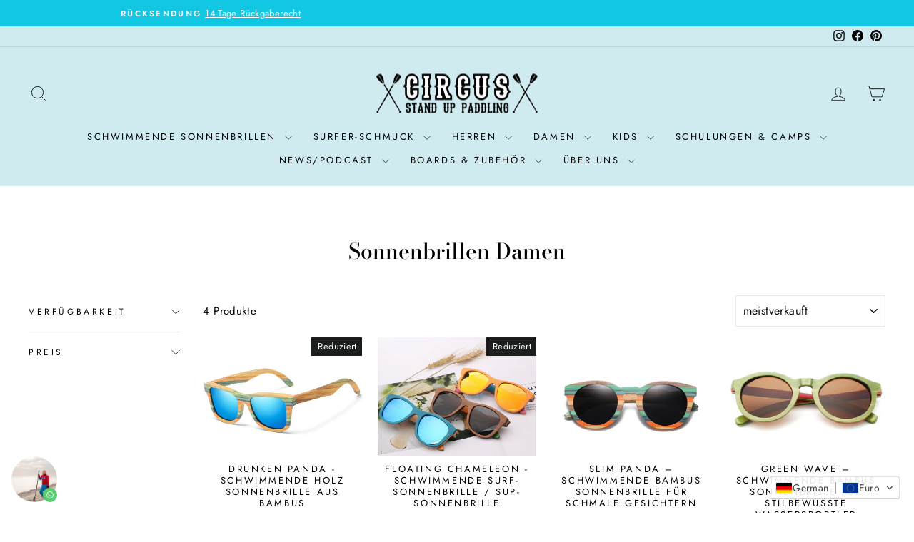

--- FILE ---
content_type: text/html; charset=utf-8
request_url: https://circus-sup.com/collections/sonnenbrillen-damen
body_size: 53615
content:
<!doctype html>
<html class="no-js" lang="de" dir="ltr">
<head>
  <meta charset="utf-8">
  <meta http-equiv="X-UA-Compatible" content="IE=edge,chrome=1">
  <meta name="viewport" content="width=device-width,initial-scale=1">
  <meta name="theme-color" content="#12c7e4">
  <link rel="canonical" href="https://circus-sup.com/collections/sonnenbrillen-damen">
  <link rel="preconnect" href="https://cdn.shopify.com" crossorigin>
  <link rel="preconnect" href="https://fonts.shopifycdn.com" crossorigin>
  <link rel="dns-prefetch" href="https://productreviews.shopifycdn.com">
  <link rel="dns-prefetch" href="https://ajax.googleapis.com">
  <link rel="dns-prefetch" href="https://maps.googleapis.com">
  <link rel="dns-prefetch" href="https://maps.gstatic.com"><link rel="shortcut icon" href="//circus-sup.com/cdn/shop/files/Circus_Easy_Logo_With_Sup1_32x32.png?v=1616152660" type="image/png" /><title>Sonnenbrillen Damen
&ndash; Circus SUP
</title>
<meta property="og:site_name" content="Circus SUP">
  <meta property="og:url" content="https://circus-sup.com/collections/sonnenbrillen-damen">
  <meta property="og:title" content="Sonnenbrillen Damen">
  <meta property="og:type" content="website">
  <meta property="og:description" content="Stand Up Paddling Shirts, Paddleboards, SUP Tanktops, SUP Zubehör für Stand Up Paddling. SUP Kleidung, Geschenke für SUPer. SUP Schmuck, schwimmende Sonnenbrille, Holz Sonnenbrille. SUP Kurse für Fortgeschrittene. "><meta name="twitter:site" content="@">
  <meta name="twitter:card" content="summary_large_image">
  <meta name="twitter:title" content="Sonnenbrillen Damen">
  <meta name="twitter:description" content="Stand Up Paddling Shirts, Paddleboards, SUP Tanktops, SUP Zubehör für Stand Up Paddling. SUP Kleidung, Geschenke für SUPer. SUP Schmuck, schwimmende Sonnenbrille, Holz Sonnenbrille. SUP Kurse für Fortgeschrittene. ">
<style data-shopify>@font-face {
  font-family: "Bodoni Moda";
  font-weight: 500;
  font-style: normal;
  font-display: swap;
  src: url("//circus-sup.com/cdn/fonts/bodoni_moda/bodonimoda_n5.36d0da1db617c453fb46e8089790ab6dc72c2356.woff2") format("woff2"),
       url("//circus-sup.com/cdn/fonts/bodoni_moda/bodonimoda_n5.40f612bab009769f87511096f185d9228ad3baa3.woff") format("woff");
}

  @font-face {
  font-family: Jost;
  font-weight: 400;
  font-style: normal;
  font-display: swap;
  src: url("//circus-sup.com/cdn/fonts/jost/jost_n4.d47a1b6347ce4a4c9f437608011273009d91f2b7.woff2") format("woff2"),
       url("//circus-sup.com/cdn/fonts/jost/jost_n4.791c46290e672b3f85c3d1c651ef2efa3819eadd.woff") format("woff");
}


  @font-face {
  font-family: Jost;
  font-weight: 600;
  font-style: normal;
  font-display: swap;
  src: url("//circus-sup.com/cdn/fonts/jost/jost_n6.ec1178db7a7515114a2d84e3dd680832b7af8b99.woff2") format("woff2"),
       url("//circus-sup.com/cdn/fonts/jost/jost_n6.b1178bb6bdd3979fef38e103a3816f6980aeaff9.woff") format("woff");
}

  @font-face {
  font-family: Jost;
  font-weight: 400;
  font-style: italic;
  font-display: swap;
  src: url("//circus-sup.com/cdn/fonts/jost/jost_i4.b690098389649750ada222b9763d55796c5283a5.woff2") format("woff2"),
       url("//circus-sup.com/cdn/fonts/jost/jost_i4.fd766415a47e50b9e391ae7ec04e2ae25e7e28b0.woff") format("woff");
}

  @font-face {
  font-family: Jost;
  font-weight: 600;
  font-style: italic;
  font-display: swap;
  src: url("//circus-sup.com/cdn/fonts/jost/jost_i6.9af7e5f39e3a108c08f24047a4276332d9d7b85e.woff2") format("woff2"),
       url("//circus-sup.com/cdn/fonts/jost/jost_i6.2bf310262638f998ed206777ce0b9a3b98b6fe92.woff") format("woff");
}

</style><link href="//circus-sup.com/cdn/shop/t/18/assets/theme.css?v=93626464380700918791749232224" rel="stylesheet" type="text/css" media="all" />
<style data-shopify>:root {
    --typeHeaderPrimary: "Bodoni Moda";
    --typeHeaderFallback: serif;
    --typeHeaderSize: 30px;
    --typeHeaderWeight: 500;
    --typeHeaderLineHeight: 1.1;
    --typeHeaderSpacing: 0.0em;

    --typeBasePrimary:Jost;
    --typeBaseFallback:sans-serif;
    --typeBaseSize: 15px;
    --typeBaseWeight: 400;
    --typeBaseSpacing: 0.025em;
    --typeBaseLineHeight: 1.4;
    --typeBaselineHeightMinus01: 1.3;

    --typeCollectionTitle: 15px;

    --iconWeight: 2px;
    --iconLinecaps: miter;

    
        --buttonRadius: 0;
    

    --colorGridOverlayOpacity: 0.1;
    --colorAnnouncement: #12c7e4;
    --colorAnnouncementText: #ffffff;

    --colorBody: #ffffff;
    --colorBodyAlpha05: rgba(255, 255, 255, 0.05);
    --colorBodyDim: #f2f2f2;
    --colorBodyLightDim: #fafafa;
    --colorBodyMediumDim: #f5f5f5;


    --colorBorder: #e8e8e1;

    --colorBtnPrimary: #12c7e4;
    --colorBtnPrimaryLight: #3ad6ef;
    --colorBtnPrimaryDim: #10b2cc;
    --colorBtnPrimaryText: #ffffff;

    --colorCartDot: #12c7e4;

    --colorDrawers: #d0ebef;
    --colorDrawersDim: #bde3e9;
    --colorDrawerBorder: #e8e8e1;
    --colorDrawerText: #000000;
    --colorDrawerTextDark: #000000;
    --colorDrawerButton: #12c7e4;
    --colorDrawerButtonText: #ffffff;

    --colorFooter: #d0ebef;
    --colorFooterText: #000000;
    --colorFooterTextAlpha01: #000000;

    --colorGridOverlay: #000000;
    --colorGridOverlayOpacity: 0.1;

    --colorHeaderTextAlpha01: rgba(0, 0, 0, 0.1);

    --colorHeroText: #ffffff;

    --colorSmallImageBg: #ffffff;
    --colorLargeImageBg: #0f0f0f;

    --colorImageOverlay: #000000;
    --colorImageOverlayOpacity: 0.1;
    --colorImageOverlayTextShadow: 0.2;

    --colorLink: #000000;

    --colorModalBg: rgba(230, 230, 230, 0.6);

    --colorNav: #d0ebef;
    --colorNavText: #000000;

    --colorPrice: #1c1d1d;

    --colorSaleTag: #1c1d1d;
    --colorSaleTagText: #ffffff;

    --colorTextBody: #000000;
    --colorTextBodyAlpha015: rgba(0, 0, 0, 0.15);
    --colorTextBodyAlpha005: rgba(0, 0, 0, 0.05);
    --colorTextBodyAlpha008: rgba(0, 0, 0, 0.08);
    --colorTextSavings: #C20000;

    --urlIcoSelect: url(//circus-sup.com/cdn/shop/t/18/assets/ico-select.svg);
    --urlIcoSelectFooter: url(//circus-sup.com/cdn/shop/t/18/assets/ico-select-footer.svg);
    --urlIcoSelectWhite: url(//circus-sup.com/cdn/shop/t/18/assets/ico-select-white.svg);

    --grid-gutter: 17px;
    --drawer-gutter: 20px;

    --sizeChartMargin: 25px 0;
    --sizeChartIconMargin: 5px;

    --newsletterReminderPadding: 40px;

    /*Shop Pay Installments*/
    --color-body-text: #000000;
    --color-body: #ffffff;
    --color-bg: #ffffff;
    }

    .placeholder-content {
    background-image: linear-gradient(100deg, #ffffff 40%, #f7f7f7 63%, #ffffff 79%);
    }</style><script>
    document.documentElement.className = document.documentElement.className.replace('no-js', 'js');

    window.theme = window.theme || {};
    theme.routes = {
      home: "/",
      cart: "/cart.js",
      cartPage: "/cart",
      cartAdd: "/cart/add.js",
      cartChange: "/cart/change.js",
      search: "/search",
      predictiveSearch: "/search/suggest"
    };
    theme.strings = {
      soldOut: "Ausverkauft",
      unavailable: "Nicht verfügbar",
      inStockLabel: "Auf Lager",
      oneStockLabel: "[count] auf Lager",
      otherStockLabel: "[count] auf Lager",
      willNotShipUntil: "Wird nach dem [date] versendet",
      willBeInStockAfter: "Wird nach dem [date] auf Lager sein",
      waitingForStock: "Nachbestellt, bald verfügbar",
      savePrice: "Sparen [saved_amount]",
      cartEmpty: "Ihr Einkaufswagen ist im Moment leer.",
      cartTermsConfirmation: "Sie müssen den Verkaufsbedingungen zustimmen, um auszuchecken",
      searchCollections: "Kollektionen",
      searchPages: "Seiten",
      searchArticles: "Artikel",
      productFrom: "Von ",
      maxQuantity: "Du kannst nur haben [quantity] von [title] in Ihrem Warenkorbt."
    };
    theme.settings = {
      cartType: "drawer",
      isCustomerTemplate: false,
      moneyFormat: "\u003cspan class=trans-money\u003e€{{amount}}\u003c\/span\u003e",
      saveType: "dollar",
      productImageSize: "landscape",
      productImageCover: true,
      predictiveSearch: false,
      predictiveSearchType: null,
      predictiveSearchVendor: false,
      predictiveSearchPrice: false,
      quickView: false,
      themeName: 'Impulse',
      themeVersion: "7.6.2"
    };
  </script>

  <script>window.performance && window.performance.mark && window.performance.mark('shopify.content_for_header.start');</script><meta name="google-site-verification" content="rS0ANXrthDrL-Ws24ZnnJkA0vFirupw9J0MEw47smPo">
<meta id="shopify-digital-wallet" name="shopify-digital-wallet" content="/26544328/digital_wallets/dialog">
<meta name="shopify-checkout-api-token" content="00c323ead818e3108b273c444c7b160d">
<meta id="in-context-paypal-metadata" data-shop-id="26544328" data-venmo-supported="false" data-environment="production" data-locale="de_DE" data-paypal-v4="true" data-currency="EUR">
<link rel="alternate" type="application/atom+xml" title="Feed" href="/collections/sonnenbrillen-damen.atom" />
<link rel="alternate" hreflang="x-default" href="https://circus-sup.com/collections/sonnenbrillen-damen">
<link rel="alternate" hreflang="de" href="https://circus-sup.com/collections/sonnenbrillen-damen">
<link rel="alternate" hreflang="en" href="https://circus-sup.com/en/collections/sonnenbrillen-damen">
<link rel="alternate" hreflang="de-AT" href="https://circus-sup.com/de-at/collections/sonnenbrillen-damen">
<link rel="alternate" hreflang="en-AT" href="https://circus-sup.com/en-at/collections/sonnenbrillen-damen">
<link rel="alternate" type="application/json+oembed" href="https://circus-sup.com/collections/sonnenbrillen-damen.oembed">
<script async="async" src="/checkouts/internal/preloads.js?locale=de-DE"></script>
<link rel="preconnect" href="https://shop.app" crossorigin="anonymous">
<script async="async" src="https://shop.app/checkouts/internal/preloads.js?locale=de-DE&shop_id=26544328" crossorigin="anonymous"></script>
<script id="apple-pay-shop-capabilities" type="application/json">{"shopId":26544328,"countryCode":"DE","currencyCode":"EUR","merchantCapabilities":["supports3DS"],"merchantId":"gid:\/\/shopify\/Shop\/26544328","merchantName":"Circus SUP","requiredBillingContactFields":["postalAddress","email"],"requiredShippingContactFields":["postalAddress","email"],"shippingType":"shipping","supportedNetworks":["visa","maestro","masterCard","amex"],"total":{"type":"pending","label":"Circus SUP","amount":"1.00"},"shopifyPaymentsEnabled":true,"supportsSubscriptions":true}</script>
<script id="shopify-features" type="application/json">{"accessToken":"00c323ead818e3108b273c444c7b160d","betas":["rich-media-storefront-analytics"],"domain":"circus-sup.com","predictiveSearch":true,"shopId":26544328,"locale":"de"}</script>
<script>var Shopify = Shopify || {};
Shopify.shop = "souped-up.myshopify.com";
Shopify.locale = "de";
Shopify.currency = {"active":"EUR","rate":"1.0"};
Shopify.country = "DE";
Shopify.theme = {"name":"Aktualisierte Kopie von Aktualisierte Kopie von...","id":183602479368,"schema_name":"Impulse","schema_version":"7.6.2","theme_store_id":857,"role":"main"};
Shopify.theme.handle = "null";
Shopify.theme.style = {"id":null,"handle":null};
Shopify.cdnHost = "circus-sup.com/cdn";
Shopify.routes = Shopify.routes || {};
Shopify.routes.root = "/";</script>
<script type="module">!function(o){(o.Shopify=o.Shopify||{}).modules=!0}(window);</script>
<script>!function(o){function n(){var o=[];function n(){o.push(Array.prototype.slice.apply(arguments))}return n.q=o,n}var t=o.Shopify=o.Shopify||{};t.loadFeatures=n(),t.autoloadFeatures=n()}(window);</script>
<script>
  window.ShopifyPay = window.ShopifyPay || {};
  window.ShopifyPay.apiHost = "shop.app\/pay";
  window.ShopifyPay.redirectState = null;
</script>
<script id="shop-js-analytics" type="application/json">{"pageType":"collection"}</script>
<script defer="defer" async type="module" src="//circus-sup.com/cdn/shopifycloud/shop-js/modules/v2/client.init-shop-cart-sync_HUjMWWU5.de.esm.js"></script>
<script defer="defer" async type="module" src="//circus-sup.com/cdn/shopifycloud/shop-js/modules/v2/chunk.common_QpfDqRK1.esm.js"></script>
<script type="module">
  await import("//circus-sup.com/cdn/shopifycloud/shop-js/modules/v2/client.init-shop-cart-sync_HUjMWWU5.de.esm.js");
await import("//circus-sup.com/cdn/shopifycloud/shop-js/modules/v2/chunk.common_QpfDqRK1.esm.js");

  window.Shopify.SignInWithShop?.initShopCartSync?.({"fedCMEnabled":true,"windoidEnabled":true});

</script>
<script>
  window.Shopify = window.Shopify || {};
  if (!window.Shopify.featureAssets) window.Shopify.featureAssets = {};
  window.Shopify.featureAssets['shop-js'] = {"shop-cart-sync":["modules/v2/client.shop-cart-sync_ByUgVWtJ.de.esm.js","modules/v2/chunk.common_QpfDqRK1.esm.js"],"init-fed-cm":["modules/v2/client.init-fed-cm_CVqhkk-1.de.esm.js","modules/v2/chunk.common_QpfDqRK1.esm.js"],"shop-button":["modules/v2/client.shop-button_B0pFlqys.de.esm.js","modules/v2/chunk.common_QpfDqRK1.esm.js"],"shop-cash-offers":["modules/v2/client.shop-cash-offers_CaaeZ5wd.de.esm.js","modules/v2/chunk.common_QpfDqRK1.esm.js","modules/v2/chunk.modal_CS8dP9kO.esm.js"],"init-windoid":["modules/v2/client.init-windoid_B-gyVqfY.de.esm.js","modules/v2/chunk.common_QpfDqRK1.esm.js"],"shop-toast-manager":["modules/v2/client.shop-toast-manager_DgTeluS3.de.esm.js","modules/v2/chunk.common_QpfDqRK1.esm.js"],"init-shop-email-lookup-coordinator":["modules/v2/client.init-shop-email-lookup-coordinator_C5I212n4.de.esm.js","modules/v2/chunk.common_QpfDqRK1.esm.js"],"init-shop-cart-sync":["modules/v2/client.init-shop-cart-sync_HUjMWWU5.de.esm.js","modules/v2/chunk.common_QpfDqRK1.esm.js"],"avatar":["modules/v2/client.avatar_BTnouDA3.de.esm.js"],"pay-button":["modules/v2/client.pay-button_CJaF-UDc.de.esm.js","modules/v2/chunk.common_QpfDqRK1.esm.js"],"init-customer-accounts":["modules/v2/client.init-customer-accounts_BI_wUvuR.de.esm.js","modules/v2/client.shop-login-button_DTPR4l75.de.esm.js","modules/v2/chunk.common_QpfDqRK1.esm.js","modules/v2/chunk.modal_CS8dP9kO.esm.js"],"init-shop-for-new-customer-accounts":["modules/v2/client.init-shop-for-new-customer-accounts_C4qR5Wl-.de.esm.js","modules/v2/client.shop-login-button_DTPR4l75.de.esm.js","modules/v2/chunk.common_QpfDqRK1.esm.js","modules/v2/chunk.modal_CS8dP9kO.esm.js"],"shop-login-button":["modules/v2/client.shop-login-button_DTPR4l75.de.esm.js","modules/v2/chunk.common_QpfDqRK1.esm.js","modules/v2/chunk.modal_CS8dP9kO.esm.js"],"init-customer-accounts-sign-up":["modules/v2/client.init-customer-accounts-sign-up_SG5gYFpP.de.esm.js","modules/v2/client.shop-login-button_DTPR4l75.de.esm.js","modules/v2/chunk.common_QpfDqRK1.esm.js","modules/v2/chunk.modal_CS8dP9kO.esm.js"],"shop-follow-button":["modules/v2/client.shop-follow-button_CmMsyvrH.de.esm.js","modules/v2/chunk.common_QpfDqRK1.esm.js","modules/v2/chunk.modal_CS8dP9kO.esm.js"],"checkout-modal":["modules/v2/client.checkout-modal_tfCxQqrq.de.esm.js","modules/v2/chunk.common_QpfDqRK1.esm.js","modules/v2/chunk.modal_CS8dP9kO.esm.js"],"lead-capture":["modules/v2/client.lead-capture_Ccz5Zm6k.de.esm.js","modules/v2/chunk.common_QpfDqRK1.esm.js","modules/v2/chunk.modal_CS8dP9kO.esm.js"],"shop-login":["modules/v2/client.shop-login_BfivnucW.de.esm.js","modules/v2/chunk.common_QpfDqRK1.esm.js","modules/v2/chunk.modal_CS8dP9kO.esm.js"],"payment-terms":["modules/v2/client.payment-terms_D2Mn0eFV.de.esm.js","modules/v2/chunk.common_QpfDqRK1.esm.js","modules/v2/chunk.modal_CS8dP9kO.esm.js"]};
</script>
<script>(function() {
  var isLoaded = false;
  function asyncLoad() {
    if (isLoaded) return;
    isLoaded = true;
    var urls = ["https:\/\/a.mailmunch.co\/widgets\/site-924413-58d472757596e1167391f9d9600ae88dfb796ecf.js?shop=souped-up.myshopify.com","\/\/cdn.shopify.com\/proxy\/d48bee7f9314fafc98856d3ddd28df99fa45bd57fbc6fdfaea9064f89b58ec96\/app.appointo.me\/scripttag\/script_tag?shop=souped-up.myshopify.com\u0026sp-cache-control=cHVibGljLCBtYXgtYWdlPTkwMA","\/\/cdn.shopify.com\/proxy\/6333b97c4e85bee512fc98a876a67a3a6ac4d875f45eb10ed1d728d41bb8b471\/static.cdn.printful.com\/static\/js\/external\/shopify-product-customizer.js?v=0.28\u0026shop=souped-up.myshopify.com\u0026sp-cache-control=cHVibGljLCBtYXgtYWdlPTkwMA","https:\/\/cdn.hyj.mobi\/d\/relevanz.js?cid=15170\u0026custid=22814\u0026shop=souped-up.myshopify.com","https:\/\/cdn.logbase.io\/lb-upsell-wrapper.js?shop=souped-up.myshopify.com","https:\/\/omnisnippet1.com\/platforms\/shopify.js?source=scriptTag\u0026v=2025-05-15T12\u0026shop=souped-up.myshopify.com","\/\/cdn.shopify.com\/proxy\/436365f8bea5e72d25cf1e87f82041744288d0c4cd82469facfdd1b528c1ad84\/api.goaffpro.com\/loader.js?shop=souped-up.myshopify.com\u0026sp-cache-control=cHVibGljLCBtYXgtYWdlPTkwMA","\/\/cdn.shopify.com\/proxy\/3d31349812f985abe1a725a458fc42999bcd83c7e14f1f3a10efd04ed428ce8d\/app.ardalio.com\/shopify\/3\/2062733\/wts7.js?shop=souped-up.myshopify.com\u0026sp-cache-control=cHVibGljLCBtYXgtYWdlPTkwMA"];
    for (var i = 0; i < urls.length; i++) {
      var s = document.createElement('script');
      s.type = 'text/javascript';
      s.async = true;
      s.src = urls[i];
      var x = document.getElementsByTagName('script')[0];
      x.parentNode.insertBefore(s, x);
    }
  };
  if(window.attachEvent) {
    window.attachEvent('onload', asyncLoad);
  } else {
    window.addEventListener('load', asyncLoad, false);
  }
})();</script>
<script id="__st">var __st={"a":26544328,"offset":3600,"reqid":"dc8d4851-e010-4ca7-ba93-c0ca78af62f7-1768612466","pageurl":"circus-sup.com\/collections\/sonnenbrillen-damen","u":"a36913570f74","p":"collection","rtyp":"collection","rid":263131299895};</script>
<script>window.ShopifyPaypalV4VisibilityTracking = true;</script>
<script id="captcha-bootstrap">!function(){'use strict';const t='contact',e='account',n='new_comment',o=[[t,t],['blogs',n],['comments',n],[t,'customer']],c=[[e,'customer_login'],[e,'guest_login'],[e,'recover_customer_password'],[e,'create_customer']],r=t=>t.map((([t,e])=>`form[action*='/${t}']:not([data-nocaptcha='true']) input[name='form_type'][value='${e}']`)).join(','),a=t=>()=>t?[...document.querySelectorAll(t)].map((t=>t.form)):[];function s(){const t=[...o],e=r(t);return a(e)}const i='password',u='form_key',d=['recaptcha-v3-token','g-recaptcha-response','h-captcha-response',i],f=()=>{try{return window.sessionStorage}catch{return}},m='__shopify_v',_=t=>t.elements[u];function p(t,e,n=!1){try{const o=window.sessionStorage,c=JSON.parse(o.getItem(e)),{data:r}=function(t){const{data:e,action:n}=t;return t[m]||n?{data:e,action:n}:{data:t,action:n}}(c);for(const[e,n]of Object.entries(r))t.elements[e]&&(t.elements[e].value=n);n&&o.removeItem(e)}catch(o){console.error('form repopulation failed',{error:o})}}const l='form_type',E='cptcha';function T(t){t.dataset[E]=!0}const w=window,h=w.document,L='Shopify',v='ce_forms',y='captcha';let A=!1;((t,e)=>{const n=(g='f06e6c50-85a8-45c8-87d0-21a2b65856fe',I='https://cdn.shopify.com/shopifycloud/storefront-forms-hcaptcha/ce_storefront_forms_captcha_hcaptcha.v1.5.2.iife.js',D={infoText:'Durch hCaptcha geschützt',privacyText:'Datenschutz',termsText:'Allgemeine Geschäftsbedingungen'},(t,e,n)=>{const o=w[L][v],c=o.bindForm;if(c)return c(t,g,e,D).then(n);var r;o.q.push([[t,g,e,D],n]),r=I,A||(h.body.append(Object.assign(h.createElement('script'),{id:'captcha-provider',async:!0,src:r})),A=!0)});var g,I,D;w[L]=w[L]||{},w[L][v]=w[L][v]||{},w[L][v].q=[],w[L][y]=w[L][y]||{},w[L][y].protect=function(t,e){n(t,void 0,e),T(t)},Object.freeze(w[L][y]),function(t,e,n,w,h,L){const[v,y,A,g]=function(t,e,n){const i=e?o:[],u=t?c:[],d=[...i,...u],f=r(d),m=r(i),_=r(d.filter((([t,e])=>n.includes(e))));return[a(f),a(m),a(_),s()]}(w,h,L),I=t=>{const e=t.target;return e instanceof HTMLFormElement?e:e&&e.form},D=t=>v().includes(t);t.addEventListener('submit',(t=>{const e=I(t);if(!e)return;const n=D(e)&&!e.dataset.hcaptchaBound&&!e.dataset.recaptchaBound,o=_(e),c=g().includes(e)&&(!o||!o.value);(n||c)&&t.preventDefault(),c&&!n&&(function(t){try{if(!f())return;!function(t){const e=f();if(!e)return;const n=_(t);if(!n)return;const o=n.value;o&&e.removeItem(o)}(t);const e=Array.from(Array(32),(()=>Math.random().toString(36)[2])).join('');!function(t,e){_(t)||t.append(Object.assign(document.createElement('input'),{type:'hidden',name:u})),t.elements[u].value=e}(t,e),function(t,e){const n=f();if(!n)return;const o=[...t.querySelectorAll(`input[type='${i}']`)].map((({name:t})=>t)),c=[...d,...o],r={};for(const[a,s]of new FormData(t).entries())c.includes(a)||(r[a]=s);n.setItem(e,JSON.stringify({[m]:1,action:t.action,data:r}))}(t,e)}catch(e){console.error('failed to persist form',e)}}(e),e.submit())}));const S=(t,e)=>{t&&!t.dataset[E]&&(n(t,e.some((e=>e===t))),T(t))};for(const o of['focusin','change'])t.addEventListener(o,(t=>{const e=I(t);D(e)&&S(e,y())}));const B=e.get('form_key'),M=e.get(l),P=B&&M;t.addEventListener('DOMContentLoaded',(()=>{const t=y();if(P)for(const e of t)e.elements[l].value===M&&p(e,B);[...new Set([...A(),...v().filter((t=>'true'===t.dataset.shopifyCaptcha))])].forEach((e=>S(e,t)))}))}(h,new URLSearchParams(w.location.search),n,t,e,['guest_login'])})(!0,!0)}();</script>
<script integrity="sha256-4kQ18oKyAcykRKYeNunJcIwy7WH5gtpwJnB7kiuLZ1E=" data-source-attribution="shopify.loadfeatures" defer="defer" src="//circus-sup.com/cdn/shopifycloud/storefront/assets/storefront/load_feature-a0a9edcb.js" crossorigin="anonymous"></script>
<script crossorigin="anonymous" defer="defer" src="//circus-sup.com/cdn/shopifycloud/storefront/assets/shopify_pay/storefront-65b4c6d7.js?v=20250812"></script>
<script data-source-attribution="shopify.dynamic_checkout.dynamic.init">var Shopify=Shopify||{};Shopify.PaymentButton=Shopify.PaymentButton||{isStorefrontPortableWallets:!0,init:function(){window.Shopify.PaymentButton.init=function(){};var t=document.createElement("script");t.src="https://circus-sup.com/cdn/shopifycloud/portable-wallets/latest/portable-wallets.de.js",t.type="module",document.head.appendChild(t)}};
</script>
<script data-source-attribution="shopify.dynamic_checkout.buyer_consent">
  function portableWalletsHideBuyerConsent(e){var t=document.getElementById("shopify-buyer-consent"),n=document.getElementById("shopify-subscription-policy-button");t&&n&&(t.classList.add("hidden"),t.setAttribute("aria-hidden","true"),n.removeEventListener("click",e))}function portableWalletsShowBuyerConsent(e){var t=document.getElementById("shopify-buyer-consent"),n=document.getElementById("shopify-subscription-policy-button");t&&n&&(t.classList.remove("hidden"),t.removeAttribute("aria-hidden"),n.addEventListener("click",e))}window.Shopify?.PaymentButton&&(window.Shopify.PaymentButton.hideBuyerConsent=portableWalletsHideBuyerConsent,window.Shopify.PaymentButton.showBuyerConsent=portableWalletsShowBuyerConsent);
</script>
<script data-source-attribution="shopify.dynamic_checkout.cart.bootstrap">document.addEventListener("DOMContentLoaded",(function(){function t(){return document.querySelector("shopify-accelerated-checkout-cart, shopify-accelerated-checkout")}if(t())Shopify.PaymentButton.init();else{new MutationObserver((function(e,n){t()&&(Shopify.PaymentButton.init(),n.disconnect())})).observe(document.body,{childList:!0,subtree:!0})}}));
</script>
<link id="shopify-accelerated-checkout-styles" rel="stylesheet" media="screen" href="https://circus-sup.com/cdn/shopifycloud/portable-wallets/latest/accelerated-checkout-backwards-compat.css" crossorigin="anonymous">
<style id="shopify-accelerated-checkout-cart">
        #shopify-buyer-consent {
  margin-top: 1em;
  display: inline-block;
  width: 100%;
}

#shopify-buyer-consent.hidden {
  display: none;
}

#shopify-subscription-policy-button {
  background: none;
  border: none;
  padding: 0;
  text-decoration: underline;
  font-size: inherit;
  cursor: pointer;
}

#shopify-subscription-policy-button::before {
  box-shadow: none;
}

      </style>

<script>window.performance && window.performance.mark && window.performance.mark('shopify.content_for_header.end');</script>

  <script src="//circus-sup.com/cdn/shop/t/18/assets/vendor-scripts-v11.js" defer="defer"></script><link rel="stylesheet" href="//circus-sup.com/cdn/shop/t/18/assets/country-flags.css"><script src="//circus-sup.com/cdn/shop/t/18/assets/theme.js?v=22325264162658116151749232198" defer="defer"></script>
<!-- BEGIN app block: shopify://apps/whatsapp-button/blocks/app-embed-block/96d80a63-e860-4262-a001-8b82ac4d00e6 --><script>
    (function() {
        function asyncLoad() {
            var url = 'https://whatsapp-button.eazeapps.io/api/buttonInstallation/scriptTag?shopId=23556&v=1758648899';
            var s = document.createElement('script');
            s.type = 'text/javascript';
            s.async = true;
            s.src = url;
            var x = document.getElementsByTagName('script')[0];
            x.parentNode.insertBefore(s, x);
        };
        if(window.attachEvent) {
            window.attachEvent('onload', asyncLoad);
        } else {
            window.addEventListener('load', asyncLoad, false);
        }
    })();
</script>

<!-- END app block --><!-- BEGIN app block: shopify://apps/transtore/blocks/switcher_embed_block/afeffe82-e563-4f78-90f4-f1e3d96286c3 --><script>
    (function(){
        function logChangesTS(mutations, observer) {
            let evaluateTS = document.evaluate('//*[text()[contains(.,"trans-money")]]',document,null,XPathResult.ORDERED_NODE_SNAPSHOT_TYPE,null);
            for (let iTS = 0; iTS < evaluateTS.snapshotLength; iTS++) {
                let elTS = evaluateTS.snapshotItem(iTS);
                let innerHtmlTS = elTS?.innerHTML ? elTS.innerHTML : "";
                if(innerHtmlTS && !["SCRIPT", "LINK", "STYLE", "NOSCRIPT"].includes(elTS.nodeName)){
                    elTS.innerHTML = innerHtmlTS.replaceAll("&lt;", "<").replaceAll("&gt;", ">");
                }
            }
        }
        const observerTS = new MutationObserver(logChangesTS);
        observerTS.observe(document.documentElement, { subtree : true, childList: true });
    })();

    window._transtoreStore = {
        ...(window._transtoreStore || {}),
        pageType: "collection",
        cartType: 'drawer',
        currenciesEnabled: [],
        currency: {
            code: 'EUR',
            symbol: '€',
            name: 'Euro',
            active: 'EUR',
            rate: ''
        },
        product: {
            id: '',
        },
        moneyWithCurrencyFormat: "<span class=trans-money>€{{amount}} EUR</span>",
        moneyFormat: "<span class=trans-money>€{{amount}}</span>",
        currencyCodeEnabled: '',
        shop: "circus-sup.com",
        locale: "de",
        country: "DE",
        designMode: false,
        theme: {},
        cdnHost: "",
        routes: { "root": "/" },
        market: {
            id: "122585143",
            handle: "de"
        },
        enabledLocales: [{"shop_locale":{"locale":"de","enabled":true,"primary":true,"published":true}},{"shop_locale":{"locale":"en","enabled":true,"primary":false,"published":true}}],
    };
    
        _transtoreStore.currenciesEnabled.push("AED");
    
        _transtoreStore.currenciesEnabled.push("AFN");
    
        _transtoreStore.currenciesEnabled.push("ALL");
    
        _transtoreStore.currenciesEnabled.push("AMD");
    
        _transtoreStore.currenciesEnabled.push("ANG");
    
        _transtoreStore.currenciesEnabled.push("AUD");
    
        _transtoreStore.currenciesEnabled.push("AWG");
    
        _transtoreStore.currenciesEnabled.push("AZN");
    
        _transtoreStore.currenciesEnabled.push("BAM");
    
        _transtoreStore.currenciesEnabled.push("BBD");
    
        _transtoreStore.currenciesEnabled.push("BDT");
    
        _transtoreStore.currenciesEnabled.push("BIF");
    
        _transtoreStore.currenciesEnabled.push("BND");
    
        _transtoreStore.currenciesEnabled.push("BOB");
    
        _transtoreStore.currenciesEnabled.push("BSD");
    
        _transtoreStore.currenciesEnabled.push("BWP");
    
        _transtoreStore.currenciesEnabled.push("BZD");
    
        _transtoreStore.currenciesEnabled.push("CAD");
    
        _transtoreStore.currenciesEnabled.push("CDF");
    
        _transtoreStore.currenciesEnabled.push("CHF");
    
        _transtoreStore.currenciesEnabled.push("CNY");
    
        _transtoreStore.currenciesEnabled.push("CRC");
    
        _transtoreStore.currenciesEnabled.push("CVE");
    
        _transtoreStore.currenciesEnabled.push("CZK");
    
        _transtoreStore.currenciesEnabled.push("DJF");
    
        _transtoreStore.currenciesEnabled.push("DKK");
    
        _transtoreStore.currenciesEnabled.push("DOP");
    
        _transtoreStore.currenciesEnabled.push("DZD");
    
        _transtoreStore.currenciesEnabled.push("EGP");
    
        _transtoreStore.currenciesEnabled.push("ETB");
    
        _transtoreStore.currenciesEnabled.push("EUR");
    
        _transtoreStore.currenciesEnabled.push("FJD");
    
        _transtoreStore.currenciesEnabled.push("FKP");
    
        _transtoreStore.currenciesEnabled.push("GBP");
    
        _transtoreStore.currenciesEnabled.push("GMD");
    
        _transtoreStore.currenciesEnabled.push("GNF");
    
        _transtoreStore.currenciesEnabled.push("GTQ");
    
        _transtoreStore.currenciesEnabled.push("GYD");
    
        _transtoreStore.currenciesEnabled.push("HKD");
    
        _transtoreStore.currenciesEnabled.push("HNL");
    
        _transtoreStore.currenciesEnabled.push("HUF");
    
        _transtoreStore.currenciesEnabled.push("IDR");
    
        _transtoreStore.currenciesEnabled.push("ILS");
    
        _transtoreStore.currenciesEnabled.push("INR");
    
        _transtoreStore.currenciesEnabled.push("ISK");
    
        _transtoreStore.currenciesEnabled.push("JMD");
    
        _transtoreStore.currenciesEnabled.push("JPY");
    
        _transtoreStore.currenciesEnabled.push("KES");
    
        _transtoreStore.currenciesEnabled.push("KGS");
    
        _transtoreStore.currenciesEnabled.push("KHR");
    
        _transtoreStore.currenciesEnabled.push("KMF");
    
        _transtoreStore.currenciesEnabled.push("KRW");
    
        _transtoreStore.currenciesEnabled.push("KYD");
    
        _transtoreStore.currenciesEnabled.push("KZT");
    
        _transtoreStore.currenciesEnabled.push("LAK");
    
        _transtoreStore.currenciesEnabled.push("LBP");
    
        _transtoreStore.currenciesEnabled.push("LKR");
    
        _transtoreStore.currenciesEnabled.push("MAD");
    
        _transtoreStore.currenciesEnabled.push("MDL");
    
        _transtoreStore.currenciesEnabled.push("MKD");
    
        _transtoreStore.currenciesEnabled.push("MMK");
    
        _transtoreStore.currenciesEnabled.push("MNT");
    
        _transtoreStore.currenciesEnabled.push("MOP");
    
        _transtoreStore.currenciesEnabled.push("MUR");
    
        _transtoreStore.currenciesEnabled.push("MVR");
    
        _transtoreStore.currenciesEnabled.push("MWK");
    
        _transtoreStore.currenciesEnabled.push("MYR");
    
        _transtoreStore.currenciesEnabled.push("NGN");
    
        _transtoreStore.currenciesEnabled.push("NIO");
    
        _transtoreStore.currenciesEnabled.push("NPR");
    
        _transtoreStore.currenciesEnabled.push("NZD");
    
        _transtoreStore.currenciesEnabled.push("PEN");
    
        _transtoreStore.currenciesEnabled.push("PGK");
    
        _transtoreStore.currenciesEnabled.push("PHP");
    
        _transtoreStore.currenciesEnabled.push("PKR");
    
        _transtoreStore.currenciesEnabled.push("PLN");
    
        _transtoreStore.currenciesEnabled.push("PYG");
    
        _transtoreStore.currenciesEnabled.push("QAR");
    
        _transtoreStore.currenciesEnabled.push("RON");
    
        _transtoreStore.currenciesEnabled.push("RSD");
    
        _transtoreStore.currenciesEnabled.push("RWF");
    
        _transtoreStore.currenciesEnabled.push("SAR");
    
        _transtoreStore.currenciesEnabled.push("SBD");
    
        _transtoreStore.currenciesEnabled.push("SEK");
    
        _transtoreStore.currenciesEnabled.push("SGD");
    
        _transtoreStore.currenciesEnabled.push("SHP");
    
        _transtoreStore.currenciesEnabled.push("SLL");
    
        _transtoreStore.currenciesEnabled.push("STD");
    
        _transtoreStore.currenciesEnabled.push("THB");
    
        _transtoreStore.currenciesEnabled.push("TJS");
    
        _transtoreStore.currenciesEnabled.push("TOP");
    
        _transtoreStore.currenciesEnabled.push("TTD");
    
        _transtoreStore.currenciesEnabled.push("TWD");
    
        _transtoreStore.currenciesEnabled.push("TZS");
    
        _transtoreStore.currenciesEnabled.push("UAH");
    
        _transtoreStore.currenciesEnabled.push("UGX");
    
        _transtoreStore.currenciesEnabled.push("USD");
    
        _transtoreStore.currenciesEnabled.push("UYU");
    
        _transtoreStore.currenciesEnabled.push("UZS");
    
        _transtoreStore.currenciesEnabled.push("VND");
    
        _transtoreStore.currenciesEnabled.push("VUV");
    
        _transtoreStore.currenciesEnabled.push("WST");
    
        _transtoreStore.currenciesEnabled.push("XAF");
    
        _transtoreStore.currenciesEnabled.push("XCD");
    
        _transtoreStore.currenciesEnabled.push("XOF");
    
        _transtoreStore.currenciesEnabled.push("XPF");
    
        _transtoreStore.currenciesEnabled.push("YER");
    
</script>

<!-- END app block --><!-- BEGIN app block: shopify://apps/lai-product-reviews/blocks/appBlockEmbed/cad3c6c6-329e-4416-ba74-b79359b5b6e1 -->
<script>
    function getUrlParameterExt(sParam) {
        let sPageURL = window.location.search.substring(1);
        let sURLVariables= sPageURL.split('&');
        let sParameterName;
        let i;
        for (i = 0; i < sURLVariables.length; i++) {
            sParameterName = sURLVariables[i].split('=');

            if (sParameterName[0] === sParam) {
                return sParameterName[1] === undefined ? true : decodeURIComponent(reFixParamUrlFromMailExt(sParameterName[1]));
            }
        }
    };
    function reFixParamUrlFromMailExt(value) {
        return value ? value.replace(/\+/g, ' ') : value;
    };
    var scmCustomDataExt= {};
    if(getUrlParameterExt('lai-test') == '1'){
        scmCustomDataExt= {
            'cdn' : 'https://reviews-importer.test',
            'minJs' : false
        }
        var laiScriptTagGlobal =  {
            "url" : "https://reviews-importer.test/js/frontend/version-14/reviews-scripttag.js?version=4"
        };
    }
</script>
<!-- BEGIN app snippet: lang --><script>
    var scmCustomData = (typeof scmCustomData == "undefined" || scmCustomData == null) ? null : scmCustomData;
    var scmLanguage = (typeof scmLanguage == "undefined" || scmLanguage == null) ? `
  {
    "box_reviews": {
      "title_info": "Kundenbewertungen",
      "average_info": "von 5",
      "before_number": "Bezogen auf",
      "after_number": " Bewertungen",
      "all_reviews": "Alle Bewertungen",
        "highlight_tab": "Bewertungen für andere Produkte",
      "reviews_tab": "Rezensionen"
    },
    "box_write": {
      "title_write": "Eine Rezension schreiben",
      "before_star": "Deine Bewertung",
      "input_name": "Ihren Namen",
      "input_email": "Deine E-Mail",
      "input_text_area": "Geben Sie hier Ihr Feedback ein",
      "input_photo": "Foto hinzufügen",
      "button_write": "Bewertung abschicken",
      "write_cancel": "Stornieren",
      "message_error_character": "Bitte ersetzen Sie das Zeichen „&lt;,&gt;“ durch das entsprechende Zeichen",
      "message_error_file_upload": "Bitte laden Sie eine Datei hoch, die kleiner als 4 MB ist.",
      "message_error_video_upload": "Bitte laden Sie eine Videodatei hoch, die kleiner als 50 MB ist",
      "message_error_type_media_upload": "Diese Datei wird nicht unterstützt.",
      "message_success": "Danke schön!",
      "message_fail": "Erfolglos übermittelt!",
       "purchase_to_leave_reviews": "Bitte tätigen Sie einen Kauf über diese E-Mail-Adresse, um uns Bewertungen zu hinterlassen.",
      "log_in_to_leave_reviews": "Bitte melden Sie sich bei einem Konto an, um uns Bewertungen zu hinterlassen.",
      "purchase_to_a_specific_product": "Bitte kaufen Sie dieses Produkt über diese E-Mail-Adresse, um uns Bewertungen zu hinterlassen."
    },
    "reviews_list": {
      "view_product": "Siehe Produkt",
      "read_more": "Weiterlesen",
      "helpful": "Translation missing: de.smart_aliexpress_review.reviews_list.helpful",
      "reply": "antwortete",
      "button_load_more": "Mehr laden",
      "purchased": "Gekauft"
    },
    "sort_box" : {
        "reviews": "Bewertungen sortieren",
        "content": "Nach Inhalt sortieren",
        "pictures": "Nach Foto sortieren",
        "date": "Nach Datum sortieren",
        "rating": "Nach Tarif sortieren"
    },
    "empty_page" : {
        "title": "Kundenbewertungen",
        "des": "Für dieses Produkt gibt es keine Bewertung. Seien Sie der Erste, der es bewertet"
    },
    "thank_you" : {
        "title": "Ihre Bewertung wurde übermittelt!",
        "des": "Diese Nachricht wird nach 8 Sekunden automatisch geschlossen."
    },
    "discount": {
      "title": "Verwenden Sie den folgenden Rabattcode für {{discount_value}} Rabatt auf Ihren nächsten Einkauf",
      "des": "Wir versenden es auch per E-Mail",
      "action": "Weitermachen",
      "badge": "Erhalten Sie einen Rabatt von {{discount_value}}",
      "coupon_waiting_message": "Vielen Dank, dass Sie unser Produkt bewertet haben. Der Rabattcode wird Ihnen per E-Mail zugesandt, sobald die Bewertung genehmigt wurde.",
      "photo": "Laden Sie Fotobewertungen hoch, um sofort {{discount_value}} Rabatt zu erhalten!"
    },
    "qa": {
        "qaAnswerField": "Deine Antwort",
        "qaQuestionField": "Ihre Frage",
        "qaTitle": "Fragen",
        "qaFormTitle": "Stelle eine Frage",
        "qaQuestionTitle": "Frage:",
        "qaAnswerTitle": "Antwort:",
        "qaStoreOwnerBadge": "Ladenbesitzer",
        "qaPastBuyerBadge": "Ehemaliger Kunde",
        "qaSuccessMessage": "Danke schön!",
        "qaFailMessage": "Erfolglos übermittelt!",
        "qaAskQuestionBtn": "Stelle eine Frage",
        "qaSubmitQuestionBtn": "Frage abschicken",
        "qaSubmitAnswerBtn": "Antwort einreichen",
        "qaReplyBtn": "Antwort",
        "qaLoadMoreAnswerBtn": "Weitere Antworten anzeigen"
    }
  }` : scmLanguage;
</script><!-- END app snippet -->
<!-- BEGIN app snippet: appBlockEmbedVersion14 --><meta id="scm-reviews-shopSetting" data-shop='{"hasCssCustom":false,"starColor":"#FF9C00","starStyle":"star","textPrimary":"#1f2021","textSecondary":"#a3a3a3","font":"Poppins","width":"1140px","reviewBg":"#ffffff","sort":"date","jsonLd":true,"itemPerLoad":5,"showVote":false,"voteColor":"#FF9C00","header_headerQuickLayout":"default-2","header_showStatistic":true,"header_avgRatingShape":"square","header_avgRatingColor":"#1f2021","header_starArrange":"vertical","header_writeReviewBtnShape":"square","header_writeReviewBtnColor":"#1f2021","header_writeReviewBtnTextColor":"#ffffff","header_submitBtnShape":"square","header_submitBtnColor":"#1f2021","header_submitBtnTextColor":"#ffffff","header_reviewForm":false,"header_reviewFormat":"toggle","body_customerName":"full","body_customerAvatarShape":"round","body_customerAvatarDisplay":"text","body_verifyBadge":true,"body_verifyBadgeColor":"#1f2021","body_showFlag":true,"body_flag":"retangle","body_layout":"grid","body_bodyQuickLayout":"default-2","body_reviewPhoto":true,"body_date":true,"body_dateFormat":"MM-dd-yyyy","body_contentAlign":"left","body_bgReview":"#ffffff","lazyLoad":true,"isLimitContent":false,"limitContentCharacters":500,"highlightTabEnabled":false,"paginationType":"load-more","show_2_widget":true,"custom":false,"twoColumnsOnMobile":true,"hiddenNoneReviews":false,"useAutoRTL":true,"starRating_color":null,"starRating_SingularReview":"{{n}} review","starRating_PluralReview":"{{n}} reviews","starRating_EmptyReview":"No review","starRating_showText":false,"starRating_hideIfNoReviews":false,"showHiddenStar":"1","popSetting":{"state":false,"source":[],"clickType":"product","clickValue":"","rating":5,"photo":false,"content":false,"initialDelay":10,"delayBetween":10,"displayTime":5,"maxPopups":5,"repeatAfter":10,"pages":[],"position":"bottom-left","format":"horizontal","backgroundType":"solid","backgroundValue":"#5b69c3","starColor":"#fc9d01","showDate":true,"textFont":"Nunito Sans","textColor":"#ffffff","hideMobile":false},"popEnabled":false,"homepage_type":"default-4","homepage_layout":"grid","homepage_slider":true,"homepage_desktopItems":3,"homepage_smallDesktopItems":3,"homepage_tabletItems":2,"homepage_mobileItems":1,"homepage_autoSlider":false,"homepage_delaySlider":2000,"showSubmitImage":false,"checkSortReview":false,"canUseReviewPerLoad":false,"videosPerReview":false,"videoEnabled":false,"shopPlan":{"grid":true,"testimonial":false,"gallery":false,"cardCarousel":true,"highlight":false,"pop":false},"discountEnabled":false,"discountValue":"15%","loginRequireEnabled":false,"orderRequireEnabled":false,"orderProductRequireEnabled":false,"version":244,"minJs":true,"versionLiquid":"14","hostServer":"https:\/\/store.laireviews.com","hostLoadMore":"https:\/\/store.laireviews.com","host":"https:\/\/d1bu6z2uxfnay3.cloudfront.net","versionUpdate":"20250606181227","last_updated":false,"maxUploadFileSize":2,"showWatermark":false,"widgets":{"grid":{"layout":"default-2","itemPerLoadLayout":10,"source":"homePage"},"cardCarousel":{"layout":"default-2","source":"homePage","delay":2000,"auto_run":false},"testimonial":{"source":"homePage","delay":2000,"auto_run":false},"gallery":{"source":"happyPage"}},"groups":{"homePage":{"default":true,"includePhoto":false,"includeContent":false,"enabled":true},"happyPage":{"default":true,"includePhoto":true,"includeContent":false,"enabled":true},"highlightProductPage":{"default":true,"includePhoto":false,"includeContent":true,"enabled":true}},"customForms":[]}' data-qa-setting='{"qaEnabled":false,"qaIsOnlyShopCanAnswer":false,"qaStoreOwnerName":"Store owner","qaAnswersPerLoad":3,"qaQuestionsPerLoad":3,"qaAnswerCardBgColor":"#f6f6f6","qaPastBuyerBadgeColor":"#333333","qaStoreOwnerBadgeColor":"#8","qaAnswerCardLeftBorderColor":"#e5e5e5","qaAnswerCardLeftBorderWidth":"5px"}'>
<script>
    var dataShop=[];
    
        dataShop[`qaSetting`]= `{"qaEnabled":false,"qaIsOnlyShopCanAnswer":false,"qaStoreOwnerName":"Store owner","qaAnswersPerLoad":3,"qaQuestionsPerLoad":3,"qaAnswerCardBgColor":"#f6f6f6","qaPastBuyerBadgeColor":"#333333","qaStoreOwnerBadgeColor":"#8","qaAnswerCardLeftBorderColor":"#e5e5e5","qaAnswerCardLeftBorderWidth":"5px"}`;
    
        dataShop[`reviews_highlightProductPage`]= `"[base64]"`;
    
        dataShop[`reviews_homePage`]= `"[base64]"`;
    
        dataShop[`shop_info_setting`]= `{"hasCssCustom":false,"starColor":"#FF9C00","starStyle":"star","textPrimary":"#1f2021","textSecondary":"#a3a3a3","font":"Poppins","width":"1140px","reviewBg":"#ffffff","sort":"date","jsonLd":true,"itemPerLoad":5,"showVote":false,"voteColor":"#FF9C00","header_headerQuickLayout":"default-2","header_showStatistic":true,"header_avgRatingShape":"square","header_avgRatingColor":"#1f2021","header_starArrange":"vertical","header_writeReviewBtnShape":"square","header_writeReviewBtnColor":"#1f2021","header_writeReviewBtnTextColor":"#ffffff","header_submitBtnShape":"square","header_submitBtnColor":"#1f2021","header_submitBtnTextColor":"#ffffff","header_reviewForm":false,"header_reviewFormat":"toggle","body_customerName":"full","body_customerAvatarShape":"round","body_customerAvatarDisplay":"text","body_verifyBadge":true,"body_verifyBadgeColor":"#1f2021","body_showFlag":true,"body_flag":"retangle","body_layout":"grid","body_bodyQuickLayout":"default-2","body_reviewPhoto":true,"body_date":true,"body_dateFormat":"MM-dd-yyyy","body_contentAlign":"left","body_bgReview":"#ffffff","lazyLoad":true,"isLimitContent":false,"limitContentCharacters":500,"highlightTabEnabled":false,"paginationType":"load-more","show_2_widget":true,"custom":false,"twoColumnsOnMobile":true,"hiddenNoneReviews":false,"useAutoRTL":true,"starRating_color":null,"starRating_SingularReview":"{{n}} review","starRating_PluralReview":"{{n}} reviews","starRating_EmptyReview":"No review","starRating_showText":false,"starRating_hideIfNoReviews":false,"showHiddenStar":"1","popSetting":{"state":false,"source":[],"clickType":"product","clickValue":"","rating":5,"photo":false,"content":false,"initialDelay":10,"delayBetween":10,"displayTime":5,"maxPopups":5,"repeatAfter":10,"pages":[],"position":"bottom-left","format":"horizontal","backgroundType":"solid","backgroundValue":"#5b69c3","starColor":"#fc9d01","showDate":true,"textFont":"Nunito Sans","textColor":"#ffffff","hideMobile":false},"popEnabled":false,"homepage_type":"default-4","homepage_layout":"grid","homepage_slider":true,"homepage_desktopItems":3,"homepage_smallDesktopItems":3,"homepage_tabletItems":2,"homepage_mobileItems":1,"homepage_autoSlider":false,"homepage_delaySlider":2000,"showSubmitImage":false,"checkSortReview":false,"canUseReviewPerLoad":false,"videosPerReview":false,"videoEnabled":false,"shopPlan":{"grid":true,"testimonial":false,"gallery":false,"cardCarousel":true,"highlight":false,"pop":false},"discountEnabled":false,"discountValue":"15%","loginRequireEnabled":false,"orderRequireEnabled":false,"orderProductRequireEnabled":false,"version":244,"minJs":true,"versionLiquid":"14","hostServer":"https:\/\/store.laireviews.com","hostLoadMore":"https:\/\/store.laireviews.com","host":"https:\/\/d1bu6z2uxfnay3.cloudfront.net","versionUpdate":"20250606181227","last_updated":false,"maxUploadFileSize":2,"showWatermark":false,"widgets":{"grid":{"layout":"default-2","itemPerLoadLayout":10,"source":"homePage"},"cardCarousel":{"layout":"default-2","source":"homePage","delay":2000,"auto_run":false},"testimonial":{"source":"homePage","delay":2000,"auto_run":false},"gallery":{"source":"happyPage"}},"groups":{"homePage":{"default":true,"includePhoto":false,"includeContent":false,"enabled":true},"happyPage":{"default":true,"includePhoto":true,"includeContent":false,"enabled":true},"highlightProductPage":{"default":true,"includePhoto":false,"includeContent":true,"enabled":true}},"customForms":[]}`;
    
    dataShop['customer']={
        "email" : "",
        "name"  : "",
        "order" : ""
    };
    dataShop['orders']= {};
    
    
    var scmCustomData = (typeof scmCustomData == "undefined" || scmCustomData == null) ? {} : scmCustomData;
    var dataShopFromLiquidLAI = (typeof dataShopFromLiquidLAI == "undefined" || dataShopFromLiquidLAI == null) ? {} : dataShopFromLiquidLAI;
    dataShopFromLiquidLAI= {
        "infoShop" : `{"hasCssCustom":false,"starColor":"#FF9C00","starStyle":"star","textPrimary":"#1f2021","textSecondary":"#a3a3a3","font":"Poppins","width":"1140px","reviewBg":"#ffffff","sort":"date","jsonLd":true,"itemPerLoad":5,"showVote":false,"voteColor":"#FF9C00","header_headerQuickLayout":"default-2","header_showStatistic":true,"header_avgRatingShape":"square","header_avgRatingColor":"#1f2021","header_starArrange":"vertical","header_writeReviewBtnShape":"square","header_writeReviewBtnColor":"#1f2021","header_writeReviewBtnTextColor":"#ffffff","header_submitBtnShape":"square","header_submitBtnColor":"#1f2021","header_submitBtnTextColor":"#ffffff","header_reviewForm":false,"header_reviewFormat":"toggle","body_customerName":"full","body_customerAvatarShape":"round","body_customerAvatarDisplay":"text","body_verifyBadge":true,"body_verifyBadgeColor":"#1f2021","body_showFlag":true,"body_flag":"retangle","body_layout":"grid","body_bodyQuickLayout":"default-2","body_reviewPhoto":true,"body_date":true,"body_dateFormat":"MM-dd-yyyy","body_contentAlign":"left","body_bgReview":"#ffffff","lazyLoad":true,"isLimitContent":false,"limitContentCharacters":500,"highlightTabEnabled":false,"paginationType":"load-more","show_2_widget":true,"custom":false,"twoColumnsOnMobile":true,"hiddenNoneReviews":false,"useAutoRTL":true,"starRating_color":null,"starRating_SingularReview":"{{n}} review","starRating_PluralReview":"{{n}} reviews","starRating_EmptyReview":"No review","starRating_showText":false,"starRating_hideIfNoReviews":false,"showHiddenStar":"1","popSetting":{"state":false,"source":[],"clickType":"product","clickValue":"","rating":5,"photo":false,"content":false,"initialDelay":10,"delayBetween":10,"displayTime":5,"maxPopups":5,"repeatAfter":10,"pages":[],"position":"bottom-left","format":"horizontal","backgroundType":"solid","backgroundValue":"#5b69c3","starColor":"#fc9d01","showDate":true,"textFont":"Nunito Sans","textColor":"#ffffff","hideMobile":false},"popEnabled":false,"homepage_type":"default-4","homepage_layout":"grid","homepage_slider":true,"homepage_desktopItems":3,"homepage_smallDesktopItems":3,"homepage_tabletItems":2,"homepage_mobileItems":1,"homepage_autoSlider":false,"homepage_delaySlider":2000,"showSubmitImage":false,"checkSortReview":false,"canUseReviewPerLoad":false,"videosPerReview":false,"videoEnabled":false,"shopPlan":{"grid":true,"testimonial":false,"gallery":false,"cardCarousel":true,"highlight":false,"pop":false},"discountEnabled":false,"discountValue":"15%","loginRequireEnabled":false,"orderRequireEnabled":false,"orderProductRequireEnabled":false,"version":244,"minJs":true,"versionLiquid":"14","hostServer":"https:\/\/store.laireviews.com","hostLoadMore":"https:\/\/store.laireviews.com","host":"https:\/\/d1bu6z2uxfnay3.cloudfront.net","versionUpdate":"20250606181227","last_updated":false,"maxUploadFileSize":2,"showWatermark":false,"widgets":{"grid":{"layout":"default-2","itemPerLoadLayout":10,"source":"homePage"},"cardCarousel":{"layout":"default-2","source":"homePage","delay":2000,"auto_run":false},"testimonial":{"source":"homePage","delay":2000,"auto_run":false},"gallery":{"source":"happyPage"}},"groups":{"homePage":{"default":true,"includePhoto":false,"includeContent":false,"enabled":true},"happyPage":{"default":true,"includePhoto":true,"includeContent":false,"enabled":true},"highlightProductPage":{"default":true,"includePhoto":false,"includeContent":true,"enabled":true}},"customForms":[]}`,
        "shopDomain" : `circus-sup.com`,
        'templateCurrent' : 'collection',
        "shopName" : `souped-up`,
        "templatePage" : 'collection',
        "productMainId" : '',
        "productMainInfo" : {},
        "tabReviews": '[base64]',
        "scmCustomData" : JSON.stringify(scmCustomData),
        "scmAccount" : {
            "email" : "",
            "name"  : "",
            "order" : ""
        },
        'current_language' : {
            'shop_locale' : {
                'locale' : "en"
            }
        },
        'dataShop' : dataShop
    }
    dataShopFromLiquidLAI['languages']= null;
    dataShopFromLiquidLAI['current_language']= {"shop_locale":{"locale":"de","enabled":true,"primary":true,"published":true}};
    dataShopFromLiquidLAI.productMainInfo['product']= null;
    
    var laiScriptTagGlobal = (typeof laiScriptTagGlobal == "undefined" || laiScriptTagGlobal == null) ?
        {
                "url" : "https://d1bu6z2uxfnay3.cloudfront.net/js/frontend/version-14/reviews-scripttag.min.js?version=4"
        }
        : laiScriptTagGlobal;
</script>
<script>
  var blockReviewPop= (typeof blockReviewPop == "undefined" || blockReviewPop == null) ? `` : blockReviewPop;
</script>
<script>
  ( function(){
      function loadScript(url, callback){
        let script = document.createElement("script");
        script.type = "text/javascript";
        if (script.readyState){  // IE
          script.onreadystatechange = function(){
            if (script.readyState == "loaded" || script.readyState == "complete"){
              script.onreadystatechange = null;
              callback();
            }
          };
        } else {  // Others
          script.onreadystatechange = callback;
          script.onload = callback;
        }
        script.setAttribute("id", "lai-script-tag");
        script.setAttribute("defer", "defer");
        script.src = url;
        let x = document.getElementsByTagName('script')[0]; x.parentNode.insertBefore(script, x);
      };
      if(window.attachEvent) {
          window.attachEvent('onload', function(){
              let laiScriptTag= (typeof laiScriptTagGlobal == "undefined" || laiScriptTagGlobal == null) ? {
                  'url' : "https://d1bu6z2uxfnay3.cloudfront.net/js/frontend/version-14/reviews-scripttag.min.js?version=4"
              } : laiScriptTagGlobal;
              let checkScriptLoaded= document.getElementById("lai-script-tag");
              if(!checkScriptLoaded){
                  loadScript(laiScriptTag.url,function(){
                  });
              }
          });
      } else {
          window.addEventListener('load', function(){
              let laiScriptTag= (typeof laiScriptTagGlobal == "undefined" || laiScriptTagGlobal == null) ? {
                  'url' : "https://d1bu6z2uxfnay3.cloudfront.net/js/frontend/version-14/reviews-scripttag.min.js?version=4"
              } : laiScriptTagGlobal;
              let checkScriptLoaded= document.getElementById("lai-script-tag");
              if(!checkScriptLoaded){
                  loadScript(laiScriptTag.url,function(){
                  });
              }
          }, false);
      }
    })();
</script>


<!-- END app snippet -->

<!-- END app block --><!-- BEGIN app block: shopify://apps/storeseo/blocks/store_seo_meta/64b24496-16f9-4afc-a800-84e6acc4a36c --><!-- BEGIN app snippet: google_site_verification_meta --><!-- END app snippet --><!-- BEGIN app snippet: no_follow_no_index --><!-- END app snippet --><!-- BEGIN app snippet: social_media_preview --><!-- END app snippet --><!-- BEGIN app snippet: canonical_url --><!-- END app snippet --><!-- BEGIN app snippet: redirect_out_of_stock --><!-- END app snippet --><!-- BEGIN app snippet: local_seo --><!-- END app snippet --><!-- BEGIN app snippet: local_seo_breadcrumb -->
<!-- END app snippet --><!-- BEGIN app snippet: local_seo_collection -->
  

<!-- END app snippet --><!-- BEGIN app snippet: local_seo_blogs -->
<!-- END app snippet --><!-- BEGIN app snippet: local_seo_product --><!-- END app snippet --><!-- BEGIN app snippet: local_seo_product_faqs --><!-- END app snippet --><!-- BEGIN app snippet: local_seo_article --><!-- END app snippet --><!-- BEGIN app snippet: local_seo_organization -->
<!-- END app snippet --><!-- BEGIN app snippet: local_seo_local_business --><!-- END app snippet -->


<!-- END app block --><script src="https://cdn.shopify.com/extensions/019b7cd0-6587-73c3-9937-bcc2249fa2c4/lb-upsell-227/assets/lb-selleasy.js" type="text/javascript" defer="defer"></script>
<script src="https://cdn.shopify.com/extensions/019b20db-86ea-7f60-a5ac-efd39c1e2d01/appointment-booking-appointo-87/assets/appointo_bundle.js" type="text/javascript" defer="defer"></script>
<script src="https://cdn.shopify.com/extensions/019a7c0a-b3df-7360-8bdc-d66ddc52de01/jaka-affiliate-marketing-43/assets/tipo.affiliate.min.js" type="text/javascript" defer="defer"></script>
<script src="https://cdn.shopify.com/extensions/019bc07a-832e-7b35-9668-0773980dbd71/ts-ext-403/assets/transtore.js" type="text/javascript" defer="defer"></script>
<link href="https://cdn.shopify.com/extensions/019bc07a-832e-7b35-9668-0773980dbd71/ts-ext-403/assets/transtore.css" rel="stylesheet" type="text/css" media="all">
<link href="https://monorail-edge.shopifysvc.com" rel="dns-prefetch">
<script>(function(){if ("sendBeacon" in navigator && "performance" in window) {try {var session_token_from_headers = performance.getEntriesByType('navigation')[0].serverTiming.find(x => x.name == '_s').description;} catch {var session_token_from_headers = undefined;}var session_cookie_matches = document.cookie.match(/_shopify_s=([^;]*)/);var session_token_from_cookie = session_cookie_matches && session_cookie_matches.length === 2 ? session_cookie_matches[1] : "";var session_token = session_token_from_headers || session_token_from_cookie || "";function handle_abandonment_event(e) {var entries = performance.getEntries().filter(function(entry) {return /monorail-edge.shopifysvc.com/.test(entry.name);});if (!window.abandonment_tracked && entries.length === 0) {window.abandonment_tracked = true;var currentMs = Date.now();var navigation_start = performance.timing.navigationStart;var payload = {shop_id: 26544328,url: window.location.href,navigation_start,duration: currentMs - navigation_start,session_token,page_type: "collection"};window.navigator.sendBeacon("https://monorail-edge.shopifysvc.com/v1/produce", JSON.stringify({schema_id: "online_store_buyer_site_abandonment/1.1",payload: payload,metadata: {event_created_at_ms: currentMs,event_sent_at_ms: currentMs}}));}}window.addEventListener('pagehide', handle_abandonment_event);}}());</script>
<script id="web-pixels-manager-setup">(function e(e,d,r,n,o){if(void 0===o&&(o={}),!Boolean(null===(a=null===(i=window.Shopify)||void 0===i?void 0:i.analytics)||void 0===a?void 0:a.replayQueue)){var i,a;window.Shopify=window.Shopify||{};var t=window.Shopify;t.analytics=t.analytics||{};var s=t.analytics;s.replayQueue=[],s.publish=function(e,d,r){return s.replayQueue.push([e,d,r]),!0};try{self.performance.mark("wpm:start")}catch(e){}var l=function(){var e={modern:/Edge?\/(1{2}[4-9]|1[2-9]\d|[2-9]\d{2}|\d{4,})\.\d+(\.\d+|)|Firefox\/(1{2}[4-9]|1[2-9]\d|[2-9]\d{2}|\d{4,})\.\d+(\.\d+|)|Chrom(ium|e)\/(9{2}|\d{3,})\.\d+(\.\d+|)|(Maci|X1{2}).+ Version\/(15\.\d+|(1[6-9]|[2-9]\d|\d{3,})\.\d+)([,.]\d+|)( \(\w+\)|)( Mobile\/\w+|) Safari\/|Chrome.+OPR\/(9{2}|\d{3,})\.\d+\.\d+|(CPU[ +]OS|iPhone[ +]OS|CPU[ +]iPhone|CPU IPhone OS|CPU iPad OS)[ +]+(15[._]\d+|(1[6-9]|[2-9]\d|\d{3,})[._]\d+)([._]\d+|)|Android:?[ /-](13[3-9]|1[4-9]\d|[2-9]\d{2}|\d{4,})(\.\d+|)(\.\d+|)|Android.+Firefox\/(13[5-9]|1[4-9]\d|[2-9]\d{2}|\d{4,})\.\d+(\.\d+|)|Android.+Chrom(ium|e)\/(13[3-9]|1[4-9]\d|[2-9]\d{2}|\d{4,})\.\d+(\.\d+|)|SamsungBrowser\/([2-9]\d|\d{3,})\.\d+/,legacy:/Edge?\/(1[6-9]|[2-9]\d|\d{3,})\.\d+(\.\d+|)|Firefox\/(5[4-9]|[6-9]\d|\d{3,})\.\d+(\.\d+|)|Chrom(ium|e)\/(5[1-9]|[6-9]\d|\d{3,})\.\d+(\.\d+|)([\d.]+$|.*Safari\/(?![\d.]+ Edge\/[\d.]+$))|(Maci|X1{2}).+ Version\/(10\.\d+|(1[1-9]|[2-9]\d|\d{3,})\.\d+)([,.]\d+|)( \(\w+\)|)( Mobile\/\w+|) Safari\/|Chrome.+OPR\/(3[89]|[4-9]\d|\d{3,})\.\d+\.\d+|(CPU[ +]OS|iPhone[ +]OS|CPU[ +]iPhone|CPU IPhone OS|CPU iPad OS)[ +]+(10[._]\d+|(1[1-9]|[2-9]\d|\d{3,})[._]\d+)([._]\d+|)|Android:?[ /-](13[3-9]|1[4-9]\d|[2-9]\d{2}|\d{4,})(\.\d+|)(\.\d+|)|Mobile Safari.+OPR\/([89]\d|\d{3,})\.\d+\.\d+|Android.+Firefox\/(13[5-9]|1[4-9]\d|[2-9]\d{2}|\d{4,})\.\d+(\.\d+|)|Android.+Chrom(ium|e)\/(13[3-9]|1[4-9]\d|[2-9]\d{2}|\d{4,})\.\d+(\.\d+|)|Android.+(UC? ?Browser|UCWEB|U3)[ /]?(15\.([5-9]|\d{2,})|(1[6-9]|[2-9]\d|\d{3,})\.\d+)\.\d+|SamsungBrowser\/(5\.\d+|([6-9]|\d{2,})\.\d+)|Android.+MQ{2}Browser\/(14(\.(9|\d{2,})|)|(1[5-9]|[2-9]\d|\d{3,})(\.\d+|))(\.\d+|)|K[Aa][Ii]OS\/(3\.\d+|([4-9]|\d{2,})\.\d+)(\.\d+|)/},d=e.modern,r=e.legacy,n=navigator.userAgent;return n.match(d)?"modern":n.match(r)?"legacy":"unknown"}(),u="modern"===l?"modern":"legacy",c=(null!=n?n:{modern:"",legacy:""})[u],f=function(e){return[e.baseUrl,"/wpm","/b",e.hashVersion,"modern"===e.buildTarget?"m":"l",".js"].join("")}({baseUrl:d,hashVersion:r,buildTarget:u}),m=function(e){var d=e.version,r=e.bundleTarget,n=e.surface,o=e.pageUrl,i=e.monorailEndpoint;return{emit:function(e){var a=e.status,t=e.errorMsg,s=(new Date).getTime(),l=JSON.stringify({metadata:{event_sent_at_ms:s},events:[{schema_id:"web_pixels_manager_load/3.1",payload:{version:d,bundle_target:r,page_url:o,status:a,surface:n,error_msg:t},metadata:{event_created_at_ms:s}}]});if(!i)return console&&console.warn&&console.warn("[Web Pixels Manager] No Monorail endpoint provided, skipping logging."),!1;try{return self.navigator.sendBeacon.bind(self.navigator)(i,l)}catch(e){}var u=new XMLHttpRequest;try{return u.open("POST",i,!0),u.setRequestHeader("Content-Type","text/plain"),u.send(l),!0}catch(e){return console&&console.warn&&console.warn("[Web Pixels Manager] Got an unhandled error while logging to Monorail."),!1}}}}({version:r,bundleTarget:l,surface:e.surface,pageUrl:self.location.href,monorailEndpoint:e.monorailEndpoint});try{o.browserTarget=l,function(e){var d=e.src,r=e.async,n=void 0===r||r,o=e.onload,i=e.onerror,a=e.sri,t=e.scriptDataAttributes,s=void 0===t?{}:t,l=document.createElement("script"),u=document.querySelector("head"),c=document.querySelector("body");if(l.async=n,l.src=d,a&&(l.integrity=a,l.crossOrigin="anonymous"),s)for(var f in s)if(Object.prototype.hasOwnProperty.call(s,f))try{l.dataset[f]=s[f]}catch(e){}if(o&&l.addEventListener("load",o),i&&l.addEventListener("error",i),u)u.appendChild(l);else{if(!c)throw new Error("Did not find a head or body element to append the script");c.appendChild(l)}}({src:f,async:!0,onload:function(){if(!function(){var e,d;return Boolean(null===(d=null===(e=window.Shopify)||void 0===e?void 0:e.analytics)||void 0===d?void 0:d.initialized)}()){var d=window.webPixelsManager.init(e)||void 0;if(d){var r=window.Shopify.analytics;r.replayQueue.forEach((function(e){var r=e[0],n=e[1],o=e[2];d.publishCustomEvent(r,n,o)})),r.replayQueue=[],r.publish=d.publishCustomEvent,r.visitor=d.visitor,r.initialized=!0}}},onerror:function(){return m.emit({status:"failed",errorMsg:"".concat(f," has failed to load")})},sri:function(e){var d=/^sha384-[A-Za-z0-9+/=]+$/;return"string"==typeof e&&d.test(e)}(c)?c:"",scriptDataAttributes:o}),m.emit({status:"loading"})}catch(e){m.emit({status:"failed",errorMsg:(null==e?void 0:e.message)||"Unknown error"})}}})({shopId: 26544328,storefrontBaseUrl: "https://circus-sup.com",extensionsBaseUrl: "https://extensions.shopifycdn.com/cdn/shopifycloud/web-pixels-manager",monorailEndpoint: "https://monorail-edge.shopifysvc.com/unstable/produce_batch",surface: "storefront-renderer",enabledBetaFlags: ["2dca8a86"],webPixelsConfigList: [{"id":"2755395848","configuration":"{\"storeIdentity\":\"souped-up.myshopify.com\",\"baseURL\":\"https:\\\/\\\/api.printful.com\\\/shopify-pixels\"}","eventPayloadVersion":"v1","runtimeContext":"STRICT","scriptVersion":"74f275712857ab41bea9d998dcb2f9da","type":"APP","apiClientId":156624,"privacyPurposes":["ANALYTICS","MARKETING","SALE_OF_DATA"],"dataSharingAdjustments":{"protectedCustomerApprovalScopes":["read_customer_address","read_customer_email","read_customer_name","read_customer_personal_data","read_customer_phone"]}},{"id":"2438365448","configuration":"{\"shop\":\"souped-up.myshopify.com\",\"cookie_duration\":\"604800\"}","eventPayloadVersion":"v1","runtimeContext":"STRICT","scriptVersion":"a2e7513c3708f34b1f617d7ce88f9697","type":"APP","apiClientId":2744533,"privacyPurposes":["ANALYTICS","MARKETING"],"dataSharingAdjustments":{"protectedCustomerApprovalScopes":["read_customer_address","read_customer_email","read_customer_name","read_customer_personal_data","read_customer_phone"]}},{"id":"1636335880","configuration":"{\"campaignId\":\"15170\",\"events\":\"checkout_completed\"}","eventPayloadVersion":"v1","runtimeContext":"STRICT","scriptVersion":"271cbcdffc617c59e7033bacc9bfcba3","type":"APP","apiClientId":2509961,"privacyPurposes":["ANALYTICS","MARKETING"],"dataSharingAdjustments":{"protectedCustomerApprovalScopes":[]}},{"id":"1080787208","configuration":"{\"config\":\"{\\\"pixel_id\\\":\\\"G-52Z1Y0RJ7T\\\",\\\"target_country\\\":\\\"DE\\\",\\\"gtag_events\\\":[{\\\"type\\\":\\\"search\\\",\\\"action_label\\\":[\\\"G-52Z1Y0RJ7T\\\",\\\"AW-10780559863\\\/3zb8CL3v0PcCEPeTyZQo\\\"]},{\\\"type\\\":\\\"begin_checkout\\\",\\\"action_label\\\":[\\\"G-52Z1Y0RJ7T\\\",\\\"AW-10780559863\\\/qPF4CLrv0PcCEPeTyZQo\\\"]},{\\\"type\\\":\\\"view_item\\\",\\\"action_label\\\":[\\\"G-52Z1Y0RJ7T\\\",\\\"AW-10780559863\\\/b9RWCLTv0PcCEPeTyZQo\\\",\\\"MC-8BPYRXM2LE\\\"]},{\\\"type\\\":\\\"purchase\\\",\\\"action_label\\\":[\\\"G-52Z1Y0RJ7T\\\",\\\"AW-10780559863\\\/jydHCLHv0PcCEPeTyZQo\\\",\\\"MC-8BPYRXM2LE\\\"]},{\\\"type\\\":\\\"page_view\\\",\\\"action_label\\\":[\\\"G-52Z1Y0RJ7T\\\",\\\"AW-10780559863\\\/ALenCK7v0PcCEPeTyZQo\\\",\\\"MC-8BPYRXM2LE\\\"]},{\\\"type\\\":\\\"add_payment_info\\\",\\\"action_label\\\":[\\\"G-52Z1Y0RJ7T\\\",\\\"AW-10780559863\\\/Qj3HCMDv0PcCEPeTyZQo\\\"]},{\\\"type\\\":\\\"add_to_cart\\\",\\\"action_label\\\":[\\\"G-52Z1Y0RJ7T\\\",\\\"AW-10780559863\\\/kRPMCLfv0PcCEPeTyZQo\\\"]}],\\\"enable_monitoring_mode\\\":false}\"}","eventPayloadVersion":"v1","runtimeContext":"OPEN","scriptVersion":"b2a88bafab3e21179ed38636efcd8a93","type":"APP","apiClientId":1780363,"privacyPurposes":[],"dataSharingAdjustments":{"protectedCustomerApprovalScopes":["read_customer_address","read_customer_email","read_customer_name","read_customer_personal_data","read_customer_phone"]}},{"id":"844267784","configuration":"{\"pixelCode\":\"CO54DL3C77UD8PFFMHN0\"}","eventPayloadVersion":"v1","runtimeContext":"STRICT","scriptVersion":"22e92c2ad45662f435e4801458fb78cc","type":"APP","apiClientId":4383523,"privacyPurposes":["ANALYTICS","MARKETING","SALE_OF_DATA"],"dataSharingAdjustments":{"protectedCustomerApprovalScopes":["read_customer_address","read_customer_email","read_customer_name","read_customer_personal_data","read_customer_phone"]}},{"id":"256835848","configuration":"{\"pixel_id\":\"124337759634062\",\"pixel_type\":\"facebook_pixel\",\"metaapp_system_user_token\":\"-\"}","eventPayloadVersion":"v1","runtimeContext":"OPEN","scriptVersion":"ca16bc87fe92b6042fbaa3acc2fbdaa6","type":"APP","apiClientId":2329312,"privacyPurposes":["ANALYTICS","MARKETING","SALE_OF_DATA"],"dataSharingAdjustments":{"protectedCustomerApprovalScopes":["read_customer_address","read_customer_email","read_customer_name","read_customer_personal_data","read_customer_phone"]}},{"id":"233341192","configuration":"{\"apiURL\":\"https:\/\/api.omnisend.com\",\"appURL\":\"https:\/\/app.omnisend.com\",\"brandID\":\"65a0dc790637d6752e2855eb\",\"trackingURL\":\"https:\/\/wt.omnisendlink.com\"}","eventPayloadVersion":"v1","runtimeContext":"STRICT","scriptVersion":"aa9feb15e63a302383aa48b053211bbb","type":"APP","apiClientId":186001,"privacyPurposes":["ANALYTICS","MARKETING","SALE_OF_DATA"],"dataSharingAdjustments":{"protectedCustomerApprovalScopes":["read_customer_address","read_customer_email","read_customer_name","read_customer_personal_data","read_customer_phone"]}},{"id":"225083656","configuration":"{\"accountID\":\"selleasy-metrics-track\"}","eventPayloadVersion":"v1","runtimeContext":"STRICT","scriptVersion":"5aac1f99a8ca74af74cea751ede503d2","type":"APP","apiClientId":5519923,"privacyPurposes":[],"dataSharingAdjustments":{"protectedCustomerApprovalScopes":["read_customer_email","read_customer_name","read_customer_personal_data"]}},{"id":"160104712","eventPayloadVersion":"v1","runtimeContext":"LAX","scriptVersion":"1","type":"CUSTOM","privacyPurposes":["MARKETING"],"name":"Meta pixel (migrated)"},{"id":"200802568","eventPayloadVersion":"v1","runtimeContext":"LAX","scriptVersion":"1","type":"CUSTOM","privacyPurposes":["ANALYTICS"],"name":"Google Analytics tag (migrated)"},{"id":"shopify-app-pixel","configuration":"{}","eventPayloadVersion":"v1","runtimeContext":"STRICT","scriptVersion":"0450","apiClientId":"shopify-pixel","type":"APP","privacyPurposes":["ANALYTICS","MARKETING"]},{"id":"shopify-custom-pixel","eventPayloadVersion":"v1","runtimeContext":"LAX","scriptVersion":"0450","apiClientId":"shopify-pixel","type":"CUSTOM","privacyPurposes":["ANALYTICS","MARKETING"]}],isMerchantRequest: false,initData: {"shop":{"name":"Circus SUP","paymentSettings":{"currencyCode":"EUR"},"myshopifyDomain":"souped-up.myshopify.com","countryCode":"DE","storefrontUrl":"https:\/\/circus-sup.com"},"customer":null,"cart":null,"checkout":null,"productVariants":[],"purchasingCompany":null},},"https://circus-sup.com/cdn","fcfee988w5aeb613cpc8e4bc33m6693e112",{"modern":"","legacy":""},{"shopId":"26544328","storefrontBaseUrl":"https:\/\/circus-sup.com","extensionBaseUrl":"https:\/\/extensions.shopifycdn.com\/cdn\/shopifycloud\/web-pixels-manager","surface":"storefront-renderer","enabledBetaFlags":"[\"2dca8a86\"]","isMerchantRequest":"false","hashVersion":"fcfee988w5aeb613cpc8e4bc33m6693e112","publish":"custom","events":"[[\"page_viewed\",{}],[\"collection_viewed\",{\"collection\":{\"id\":\"263131299895\",\"title\":\"Sonnenbrillen Damen\",\"productVariants\":[{\"price\":{\"amount\":49.95,\"currencyCode\":\"EUR\"},\"product\":{\"title\":\"DRUNKEN PANDA - schwimmende Holz Sonnenbrille aus Bambus\",\"vendor\":\"Circus SUP\",\"id\":\"6555986067511\",\"untranslatedTitle\":\"DRUNKEN PANDA - schwimmende Holz Sonnenbrille aus Bambus\",\"url\":\"\/products\/schwimmende-holz-sonnenbrille-aus-bambus-surf\",\"type\":\"\"},\"id\":\"39338508812343\",\"image\":{\"src\":\"\/\/circus-sup.com\/cdn\/shop\/products\/product-image-1306225746.jpg?v=1711998807\"},\"sku\":\"CS-DP2024-Green\",\"title\":\"Grün \/ Bamboo\",\"untranslatedTitle\":\"Grün \/ Bamboo\"},{\"price\":{\"amount\":49.95,\"currencyCode\":\"EUR\"},\"product\":{\"title\":\"Floating Chameleon - Schwimmende Surf-Sonnenbrille \/ SUP-Sonnenbrille\",\"vendor\":\"Circus SUP\",\"id\":\"6659240689719\",\"untranslatedTitle\":\"Floating Chameleon - Schwimmende Surf-Sonnenbrille \/ SUP-Sonnenbrille\",\"url\":\"\/products\/schwimmende-highend-bambus-surf-sup-sonnenbrille-floating-chameleon\",\"type\":\"\"},\"id\":\"39736250957879\",\"image\":{\"src\":\"\/\/circus-sup.com\/cdn\/shop\/files\/FloatingChameleonBlue.jpg?v=1713504668\"},\"sku\":\"CS-FC2024BW-Blue-blue\",\"title\":\"Blue Wave (Blauer Rahmen \/ Blaue Gläser) \/ Ahorn verpresst\",\"untranslatedTitle\":\"Blue Wave (Blauer Rahmen \/ Blaue Gläser) \/ Ahorn verpresst\"},{\"price\":{\"amount\":49.95,\"currencyCode\":\"EUR\"},\"product\":{\"title\":\"SLIM PANDA – Schwimmende Bambus Sonnenbrille für schmale Gesichtern\",\"vendor\":\"Circus SUP\",\"id\":\"6659249143863\",\"untranslatedTitle\":\"SLIM PANDA – Schwimmende Bambus Sonnenbrille für schmale Gesichtern\",\"url\":\"\/products\/schwimmende-highend-bambus-surf-sup-sonnenbrille\",\"type\":\"\"},\"id\":\"39736301879351\",\"image\":{\"src\":\"\/\/circus-sup.com\/cdn\/shop\/products\/product-image-1949205497.jpg?v=1651678372\"},\"sku\":\"50433420-black-as-picture\",\"title\":\"Schwarz \/ Bambus bunt gefärbt\",\"untranslatedTitle\":\"Schwarz \/ Bambus bunt gefärbt\"},{\"price\":{\"amount\":69.0,\"currencyCode\":\"EUR\"},\"product\":{\"title\":\"GREEN WAVE – Schwimmende Bambus Sonnenbrille für stilbewusste Wassersportler\",\"vendor\":\"Circus SUP\",\"id\":\"8394191274248\",\"untranslatedTitle\":\"GREEN WAVE – Schwimmende Bambus Sonnenbrille für stilbewusste Wassersportler\",\"url\":\"\/products\/waveflow-schwimmende-bambus-sonnenbrille\",\"type\":\"\"},\"id\":\"44990342299912\",\"image\":{\"src\":\"\/\/circus-sup.com\/cdn\/shop\/files\/HTB1NaGkXJfvK1RjSszhq6AcGFXan.webp?v=1702813049\"},\"sku\":\"32951189252-Green Bamboo box-Other\",\"title\":\"Bamboo box \/ Green \/ Grün\",\"untranslatedTitle\":\"Bamboo box \/ Green \/ Grün\"}]}}]]"});</script><script>
  window.ShopifyAnalytics = window.ShopifyAnalytics || {};
  window.ShopifyAnalytics.meta = window.ShopifyAnalytics.meta || {};
  window.ShopifyAnalytics.meta.currency = 'EUR';
  var meta = {"products":[{"id":6555986067511,"gid":"gid:\/\/shopify\/Product\/6555986067511","vendor":"Circus SUP","type":"","handle":"schwimmende-holz-sonnenbrille-aus-bambus-surf","variants":[{"id":39338508812343,"price":4995,"name":"DRUNKEN PANDA - schwimmende Holz Sonnenbrille aus Bambus - Grün \/ Bamboo","public_title":"Grün \/ Bamboo","sku":"CS-DP2024-Green"},{"id":39338508845111,"price":4995,"name":"DRUNKEN PANDA - schwimmende Holz Sonnenbrille aus Bambus - Braun \/ Bamboo","public_title":"Braun \/ Bamboo","sku":"CS-DP2024-Brown"},{"id":39338508877879,"price":4995,"name":"DRUNKEN PANDA - schwimmende Holz Sonnenbrille aus Bambus - Schwarz \/ Bamboo","public_title":"Schwarz \/ Bamboo","sku":"CS-DP2024-Black"},{"id":39338508910647,"price":4995,"name":"DRUNKEN PANDA - schwimmende Holz Sonnenbrille aus Bambus - Blau \/ Bamboo","public_title":"Blau \/ Bamboo","sku":"CS-DP2024-Blue"},{"id":39338508943415,"price":4995,"name":"DRUNKEN PANDA - schwimmende Holz Sonnenbrille aus Bambus - Orange \/ Bamboo","public_title":"Orange \/ Bamboo","sku":"CS-DP2024-Orange"}],"remote":false},{"id":6659240689719,"gid":"gid:\/\/shopify\/Product\/6659240689719","vendor":"Circus SUP","type":"","handle":"schwimmende-highend-bambus-surf-sup-sonnenbrille-floating-chameleon","variants":[{"id":39736250957879,"price":4995,"name":"Floating Chameleon - Schwimmende Surf-Sonnenbrille \/ SUP-Sonnenbrille - Blue Wave (Blauer Rahmen \/ Blaue Gläser) \/ Ahorn verpresst","public_title":"Blue Wave (Blauer Rahmen \/ Blaue Gläser) \/ Ahorn verpresst","sku":"CS-FC2024BW-Blue-blue"},{"id":39736250990647,"price":4995,"name":"Floating Chameleon - Schwimmende Surf-Sonnenbrille \/ SUP-Sonnenbrille - Green Hornet (Grüner Rahmen \/ Grüne Gläser \/ Ahorn verpresst","public_title":"Green Hornet (Grüner Rahmen \/ Grüne Gläser \/ Ahorn verpresst","sku":"CS-FC2024GH-green-green"},{"id":39736251023415,"price":4995,"name":"Floating Chameleon - Schwimmende Surf-Sonnenbrille \/ SUP-Sonnenbrille - Orangina (Oranger Rahmen \/ Orange Gläser \/ Ahorn verpresst","public_title":"Orangina (Oranger Rahmen \/ Orange Gläser \/ Ahorn verpresst","sku":"CS-FC2024O-orange-orange"},{"id":39736251056183,"price":4995,"name":"Floating Chameleon - Schwimmende Surf-Sonnenbrille \/ SUP-Sonnenbrille - Brownie (Brauner Rahmen \/ Graue Gläser) \/ Ahorn verpresst","public_title":"Brownie (Brauner Rahmen \/ Graue Gläser) \/ Ahorn verpresst","sku":"CS-FC2024B-brown-grey"},{"id":45378078015752,"price":4995,"name":"Floating Chameleon - Schwimmende Surf-Sonnenbrille \/ SUP-Sonnenbrille - Red Baron (Roter Rahmen \/ Silberne Gläser) \/ Ahorn verpresst","public_title":"Red Baron (Roter Rahmen \/ Silberne Gläser) \/ Ahorn verpresst","sku":"CS-FC2024RB-red-silver"},{"id":45378078048520,"price":4995,"name":"Floating Chameleon - Schwimmende Surf-Sonnenbrille \/ SUP-Sonnenbrille - Watermelon (Grüner Rahmen \/ Rote Gläser) \/ Ahorn verpresst","public_title":"Watermelon (Grüner Rahmen \/ Rote Gläser) \/ Ahorn verpresst","sku":"CS-FC2024WM-green-red"}],"remote":false},{"id":6659249143863,"gid":"gid:\/\/shopify\/Product\/6659249143863","vendor":"Circus SUP","type":"","handle":"schwimmende-highend-bambus-surf-sup-sonnenbrille","variants":[{"id":39736301879351,"price":4995,"name":"SLIM PANDA – Schwimmende Bambus Sonnenbrille für schmale Gesichtern - Schwarz \/ Bambus bunt gefärbt","public_title":"Schwarz \/ Bambus bunt gefärbt","sku":"50433420-black-as-picture"},{"id":39736301912119,"price":4995,"name":"SLIM PANDA – Schwimmende Bambus Sonnenbrille für schmale Gesichtern - Blau \/ Bambus bunt gefärbt","public_title":"Blau \/ Bambus bunt gefärbt","sku":"50433420-blue-as-picture"},{"id":39736301944887,"price":4995,"name":"SLIM PANDA – Schwimmende Bambus Sonnenbrille für schmale Gesichtern - Rot \/ Bambus bunt gefärbt","public_title":"Rot \/ Bambus bunt gefärbt","sku":"50433420-red-as-picture"},{"id":39736301977655,"price":4995,"name":"SLIM PANDA – Schwimmende Bambus Sonnenbrille für schmale Gesichtern - Braun \/ Bambus bunt gefärbt","public_title":"Braun \/ Bambus bunt gefärbt","sku":"50433420-brown-as-picture"},{"id":39736302010423,"price":4995,"name":"SLIM PANDA – Schwimmende Bambus Sonnenbrille für schmale Gesichtern - Grün \/ Bambus bunt gefärbt","public_title":"Grün \/ Bambus bunt gefärbt","sku":"50433420-green-as-picture"}],"remote":false},{"id":8394191274248,"gid":"gid:\/\/shopify\/Product\/8394191274248","vendor":"Circus SUP","type":"","handle":"waveflow-schwimmende-bambus-sonnenbrille","variants":[{"id":44990342299912,"price":6900,"name":"GREEN WAVE – Schwimmende Bambus Sonnenbrille für stilbewusste Wassersportler - Bamboo box \/ Green \/ Grün","public_title":"Bamboo box \/ Green \/ Grün","sku":"32951189252-Green Bamboo box-Other"}],"remote":false}],"page":{"pageType":"collection","resourceType":"collection","resourceId":263131299895,"requestId":"dc8d4851-e010-4ca7-ba93-c0ca78af62f7-1768612466"}};
  for (var attr in meta) {
    window.ShopifyAnalytics.meta[attr] = meta[attr];
  }
</script>
<script class="analytics">
  (function () {
    var customDocumentWrite = function(content) {
      var jquery = null;

      if (window.jQuery) {
        jquery = window.jQuery;
      } else if (window.Checkout && window.Checkout.$) {
        jquery = window.Checkout.$;
      }

      if (jquery) {
        jquery('body').append(content);
      }
    };

    var hasLoggedConversion = function(token) {
      if (token) {
        return document.cookie.indexOf('loggedConversion=' + token) !== -1;
      }
      return false;
    }

    var setCookieIfConversion = function(token) {
      if (token) {
        var twoMonthsFromNow = new Date(Date.now());
        twoMonthsFromNow.setMonth(twoMonthsFromNow.getMonth() + 2);

        document.cookie = 'loggedConversion=' + token + '; expires=' + twoMonthsFromNow;
      }
    }

    var trekkie = window.ShopifyAnalytics.lib = window.trekkie = window.trekkie || [];
    if (trekkie.integrations) {
      return;
    }
    trekkie.methods = [
      'identify',
      'page',
      'ready',
      'track',
      'trackForm',
      'trackLink'
    ];
    trekkie.factory = function(method) {
      return function() {
        var args = Array.prototype.slice.call(arguments);
        args.unshift(method);
        trekkie.push(args);
        return trekkie;
      };
    };
    for (var i = 0; i < trekkie.methods.length; i++) {
      var key = trekkie.methods[i];
      trekkie[key] = trekkie.factory(key);
    }
    trekkie.load = function(config) {
      trekkie.config = config || {};
      trekkie.config.initialDocumentCookie = document.cookie;
      var first = document.getElementsByTagName('script')[0];
      var script = document.createElement('script');
      script.type = 'text/javascript';
      script.onerror = function(e) {
        var scriptFallback = document.createElement('script');
        scriptFallback.type = 'text/javascript';
        scriptFallback.onerror = function(error) {
                var Monorail = {
      produce: function produce(monorailDomain, schemaId, payload) {
        var currentMs = new Date().getTime();
        var event = {
          schema_id: schemaId,
          payload: payload,
          metadata: {
            event_created_at_ms: currentMs,
            event_sent_at_ms: currentMs
          }
        };
        return Monorail.sendRequest("https://" + monorailDomain + "/v1/produce", JSON.stringify(event));
      },
      sendRequest: function sendRequest(endpointUrl, payload) {
        // Try the sendBeacon API
        if (window && window.navigator && typeof window.navigator.sendBeacon === 'function' && typeof window.Blob === 'function' && !Monorail.isIos12()) {
          var blobData = new window.Blob([payload], {
            type: 'text/plain'
          });

          if (window.navigator.sendBeacon(endpointUrl, blobData)) {
            return true;
          } // sendBeacon was not successful

        } // XHR beacon

        var xhr = new XMLHttpRequest();

        try {
          xhr.open('POST', endpointUrl);
          xhr.setRequestHeader('Content-Type', 'text/plain');
          xhr.send(payload);
        } catch (e) {
          console.log(e);
        }

        return false;
      },
      isIos12: function isIos12() {
        return window.navigator.userAgent.lastIndexOf('iPhone; CPU iPhone OS 12_') !== -1 || window.navigator.userAgent.lastIndexOf('iPad; CPU OS 12_') !== -1;
      }
    };
    Monorail.produce('monorail-edge.shopifysvc.com',
      'trekkie_storefront_load_errors/1.1',
      {shop_id: 26544328,
      theme_id: 183602479368,
      app_name: "storefront",
      context_url: window.location.href,
      source_url: "//circus-sup.com/cdn/s/trekkie.storefront.cd680fe47e6c39ca5d5df5f0a32d569bc48c0f27.min.js"});

        };
        scriptFallback.async = true;
        scriptFallback.src = '//circus-sup.com/cdn/s/trekkie.storefront.cd680fe47e6c39ca5d5df5f0a32d569bc48c0f27.min.js';
        first.parentNode.insertBefore(scriptFallback, first);
      };
      script.async = true;
      script.src = '//circus-sup.com/cdn/s/trekkie.storefront.cd680fe47e6c39ca5d5df5f0a32d569bc48c0f27.min.js';
      first.parentNode.insertBefore(script, first);
    };
    trekkie.load(
      {"Trekkie":{"appName":"storefront","development":false,"defaultAttributes":{"shopId":26544328,"isMerchantRequest":null,"themeId":183602479368,"themeCityHash":"263831798441156907","contentLanguage":"de","currency":"EUR","eventMetadataId":"bf0aee52-0d34-426a-af80-8c72108558ab"},"isServerSideCookieWritingEnabled":true,"monorailRegion":"shop_domain","enabledBetaFlags":["65f19447"]},"Session Attribution":{},"S2S":{"facebookCapiEnabled":true,"source":"trekkie-storefront-renderer","apiClientId":580111}}
    );

    var loaded = false;
    trekkie.ready(function() {
      if (loaded) return;
      loaded = true;

      window.ShopifyAnalytics.lib = window.trekkie;

      var originalDocumentWrite = document.write;
      document.write = customDocumentWrite;
      try { window.ShopifyAnalytics.merchantGoogleAnalytics.call(this); } catch(error) {};
      document.write = originalDocumentWrite;

      window.ShopifyAnalytics.lib.page(null,{"pageType":"collection","resourceType":"collection","resourceId":263131299895,"requestId":"dc8d4851-e010-4ca7-ba93-c0ca78af62f7-1768612466","shopifyEmitted":true});

      var match = window.location.pathname.match(/checkouts\/(.+)\/(thank_you|post_purchase)/)
      var token = match? match[1]: undefined;
      if (!hasLoggedConversion(token)) {
        setCookieIfConversion(token);
        window.ShopifyAnalytics.lib.track("Viewed Product Category",{"currency":"EUR","category":"Collection: sonnenbrillen-damen","collectionName":"sonnenbrillen-damen","collectionId":263131299895,"nonInteraction":true},undefined,undefined,{"shopifyEmitted":true});
      }
    });


        var eventsListenerScript = document.createElement('script');
        eventsListenerScript.async = true;
        eventsListenerScript.src = "//circus-sup.com/cdn/shopifycloud/storefront/assets/shop_events_listener-3da45d37.js";
        document.getElementsByTagName('head')[0].appendChild(eventsListenerScript);

})();</script>
  <script>
  if (!window.ga || (window.ga && typeof window.ga !== 'function')) {
    window.ga = function ga() {
      (window.ga.q = window.ga.q || []).push(arguments);
      if (window.Shopify && window.Shopify.analytics && typeof window.Shopify.analytics.publish === 'function') {
        window.Shopify.analytics.publish("ga_stub_called", {}, {sendTo: "google_osp_migration"});
      }
      console.error("Shopify's Google Analytics stub called with:", Array.from(arguments), "\nSee https://help.shopify.com/manual/promoting-marketing/pixels/pixel-migration#google for more information.");
    };
    if (window.Shopify && window.Shopify.analytics && typeof window.Shopify.analytics.publish === 'function') {
      window.Shopify.analytics.publish("ga_stub_initialized", {}, {sendTo: "google_osp_migration"});
    }
  }
</script>
<script
  defer
  src="https://circus-sup.com/cdn/shopifycloud/perf-kit/shopify-perf-kit-3.0.4.min.js"
  data-application="storefront-renderer"
  data-shop-id="26544328"
  data-render-region="gcp-us-east1"
  data-page-type="collection"
  data-theme-instance-id="183602479368"
  data-theme-name="Impulse"
  data-theme-version="7.6.2"
  data-monorail-region="shop_domain"
  data-resource-timing-sampling-rate="10"
  data-shs="true"
  data-shs-beacon="true"
  data-shs-export-with-fetch="true"
  data-shs-logs-sample-rate="1"
  data-shs-beacon-endpoint="https://circus-sup.com/api/collect"
></script>
</head>

<body class="template-collection" data-center-text="true" data-button_style="square" data-type_header_capitalize="false" data-type_headers_align_text="true" data-type_product_capitalize="true" data-swatch_style="round" >

  <a class="in-page-link visually-hidden skip-link" href="#MainContent">Direkt zum Inhalt</a>

  <div id="PageContainer" class="page-container">
    <div class="transition-body"><!-- BEGIN sections: header-group -->
<div id="shopify-section-sections--25494792405256__announcement" class="shopify-section shopify-section-group-header-group"><style></style>
  <div class="announcement-bar">
    <div class="page-width">
      <div class="slideshow-wrapper">
        <button type="button" class="visually-hidden slideshow__pause" data-id="sections--25494792405256__announcement" aria-live="polite">
          <span class="slideshow__pause-stop">
            <svg aria-hidden="true" focusable="false" role="presentation" class="icon icon-pause" viewBox="0 0 10 13"><path d="M0 0h3v13H0zm7 0h3v13H7z" fill-rule="evenodd"/></svg>
            <span class="icon__fallback-text">Pause Diashow</span>
          </span>
          <span class="slideshow__pause-play">
            <svg aria-hidden="true" focusable="false" role="presentation" class="icon icon-play" viewBox="18.24 17.35 24.52 28.3"><path fill="#323232" d="M22.1 19.151v25.5l20.4-13.489-20.4-12.011z"/></svg>
            <span class="icon__fallback-text">Diashow abspielen</span>
          </span>
        </button>

        <div
          id="AnnouncementSlider"
          class="announcement-slider"
          data-compact="true"
          data-block-count="3"><div
                id="AnnouncementSlide-announcement-0"
                class="announcement-slider__slide"
                data-index="0"
                
              ><span class="announcement-text">Kostenloser Versand</span><span class="announcement-link-text">ab 50 € Einkaufswert (ausgenommen Hardboards)</span></div><div
                id="AnnouncementSlide-announcement-1"
                class="announcement-slider__slide"
                data-index="1"
                
              ><a class="announcement-link" href="/policies/refund-policy"><span class="announcement-text">Rücksendung</span><span class="announcement-link-text">14 Tage Rückgaberecht</span></a></div><div
                id="AnnouncementSlide-announcement_RCCt8Q"
                class="announcement-slider__slide"
                data-index="2"
                
              ><span class="announcement-text">Kontakt</span><span class="announcement-link-text">christoph@circus-sup.com</span></div></div>
      </div>
    </div>
  </div>




</div><div id="shopify-section-sections--25494792405256__header" class="shopify-section shopify-section-group-header-group">

<div id="NavDrawer" class="drawer drawer--left">
  <div class="drawer__contents">
    <div class="drawer__fixed-header">
      <div class="drawer__header appear-animation appear-delay-1">
        <div class="h2 drawer__title"></div>
        <div class="drawer__close">
          <button type="button" class="drawer__close-button js-drawer-close">
            <svg aria-hidden="true" focusable="false" role="presentation" class="icon icon-close" viewBox="0 0 64 64"><title>icon-X</title><path d="m19 17.61 27.12 27.13m0-27.12L19 44.74"/></svg>
            <span class="icon__fallback-text">Menü schließen</span>
          </button>
        </div>
      </div>
    </div>
    <div class="drawer__scrollable">
      <ul class="mobile-nav" role="navigation" aria-label="Primary"><li class="mobile-nav__item appear-animation appear-delay-2"><div class="mobile-nav__has-sublist"><a href="/collections/schwimmende-sonnenbrillen"
                    class="mobile-nav__link mobile-nav__link--top-level"
                    id="Label-collections-schwimmende-sonnenbrillen1"
                    >
                    Schwimmende Sonnenbrillen
                  </a>
                  <div class="mobile-nav__toggle">
                    <button type="button"
                      aria-controls="Linklist-collections-schwimmende-sonnenbrillen1"
                      aria-labelledby="Label-collections-schwimmende-sonnenbrillen1"
                      class="collapsible-trigger collapsible--auto-height"><span class="collapsible-trigger__icon collapsible-trigger__icon--open" role="presentation">
  <svg aria-hidden="true" focusable="false" role="presentation" class="icon icon--wide icon-chevron-down" viewBox="0 0 28 16"><path d="m1.57 1.59 12.76 12.77L27.1 1.59" stroke-width="2" stroke="#000" fill="none"/></svg>
</span>
</button>
                  </div></div><div id="Linklist-collections-schwimmende-sonnenbrillen1"
                class="mobile-nav__sublist collapsible-content collapsible-content--all"
                >
                <div class="collapsible-content__inner">
                  <ul class="mobile-nav__sublist"><li class="mobile-nav__item">
                        <div class="mobile-nav__child-item"><a href="/products/holz-sonnenbrille-fur-wassersportler-sonnebrille-fur-surfer-sportsonnenbrille-aus-holz"
                              class="mobile-nav__link"
                              id="Sublabel-products-holz-sonnenbrille-fur-wassersportler-sonnebrille-fur-surfer-sportsonnenbrille-aus-holz1"
                              >
                              BARREL RIDE
                            </a></div></li><li class="mobile-nav__item">
                        <div class="mobile-nav__child-item"><a href="/products/bono-die-schwimmende-surf-und-sup-sonnenbrille-aus-drei-nachhaltige-holzsorten"
                              class="mobile-nav__link"
                              id="Sublabel-products-bono-die-schwimmende-surf-und-sup-sonnenbrille-aus-drei-nachhaltige-holzsorten2"
                              >
                              BONO
                            </a></div></li><li class="mobile-nav__item">
                        <div class="mobile-nav__child-item"><a href="/products/schwimmende-holz-sonnenbrille-aus-bambus-surf"
                              class="mobile-nav__link"
                              id="Sublabel-products-schwimmende-holz-sonnenbrille-aus-bambus-surf3"
                              >
                              DRUNKEN PANDA
                            </a></div></li><li class="mobile-nav__item">
                        <div class="mobile-nav__child-item"><a href="/products/schwimmende-highend-bambus-surf-sup-sonnenbrille-floating-chameleon"
                              class="mobile-nav__link"
                              id="Sublabel-products-schwimmende-highend-bambus-surf-sup-sonnenbrille-floating-chameleon4"
                              >
                              FLOATING CHAMELEON
                            </a></div></li><li class="mobile-nav__item">
                        <div class="mobile-nav__child-item"><a href="/products/waveflow-schwimmende-bambus-sonnenbrille"
                              class="mobile-nav__link"
                              id="Sublabel-products-waveflow-schwimmende-bambus-sonnenbrille5"
                              >
                              GREEN WAVE
                            </a></div></li><li class="mobile-nav__item">
                        <div class="mobile-nav__child-item"><a href="/products/schwimmende-highend-bambus-surf-sup-sonnenbrille"
                              class="mobile-nav__link"
                              id="Sublabel-products-schwimmende-highend-bambus-surf-sup-sonnenbrille6"
                              >
                              LADY PANDA
                            </a></div></li><li class="mobile-nav__item">
                        <div class="mobile-nav__child-item"><a href="/products/lumber-surf-holz-sonnenbrille-pilotenbrille"
                              class="mobile-nav__link"
                              id="Sublabel-products-lumber-surf-holz-sonnenbrille-pilotenbrille7"
                              >
                              LUMBER SURF
                            </a></div></li></ul>
                </div>
              </div></li><li class="mobile-nav__item appear-animation appear-delay-3"><div class="mobile-nav__has-sublist"><a href="/collections/epoxy-surf-ring"
                    class="mobile-nav__link mobile-nav__link--top-level"
                    id="Label-collections-epoxy-surf-ring2"
                    >
                    Surfer-Schmuck
                  </a>
                  <div class="mobile-nav__toggle">
                    <button type="button"
                      aria-controls="Linklist-collections-epoxy-surf-ring2"
                      aria-labelledby="Label-collections-epoxy-surf-ring2"
                      class="collapsible-trigger collapsible--auto-height"><span class="collapsible-trigger__icon collapsible-trigger__icon--open" role="presentation">
  <svg aria-hidden="true" focusable="false" role="presentation" class="icon icon--wide icon-chevron-down" viewBox="0 0 28 16"><path d="m1.57 1.59 12.76 12.77L27.1 1.59" stroke-width="2" stroke="#000" fill="none"/></svg>
</span>
</button>
                  </div></div><div id="Linklist-collections-epoxy-surf-ring2"
                class="mobile-nav__sublist collapsible-content collapsible-content--all"
                >
                <div class="collapsible-content__inner">
                  <ul class="mobile-nav__sublist"><li class="mobile-nav__item">
                        <div class="mobile-nav__child-item"><a href="/products/surfer-ring-pure-aus-unterschiedlichen-epoxy-varianten"
                              class="mobile-nav__link"
                              id="Sublabel-products-surfer-ring-pure-aus-unterschiedlichen-epoxy-varianten1"
                              >
                              Surfer-Ring &quot;Pure&quot;
                            </a></div></li><li class="mobile-nav__item">
                        <div class="mobile-nav__child-item"><a href="/products/surf-ring-epoxy"
                              class="mobile-nav__link"
                              id="Sublabel-products-surf-ring-epoxy2"
                              >
                              Surfer-Ring &quot;Treibgut&quot;
                            </a></div></li><li class="mobile-nav__item">
                        <div class="mobile-nav__child-item"><a href="/products/halskette-choppywater"
                              class="mobile-nav__link"
                              id="Sublabel-products-halskette-choppywater3"
                              >
                              Halskette ChoppyWater
                            </a></div></li><li class="mobile-nav__item">
                        <div class="mobile-nav__child-item"><a href="/products/halskette-meerkristall-1"
                              class="mobile-nav__link"
                              id="Sublabel-products-halskette-meerkristall-14"
                              >
                              Halskette Meerkristall
                            </a></div></li></ul>
                </div>
              </div></li><li class="mobile-nav__item appear-animation appear-delay-4"><div class="mobile-nav__has-sublist"><a href="/collections/for-the-boys"
                    class="mobile-nav__link mobile-nav__link--top-level"
                    id="Label-collections-for-the-boys3"
                    >
                    Herren
                  </a>
                  <div class="mobile-nav__toggle">
                    <button type="button"
                      aria-controls="Linklist-collections-for-the-boys3"
                      aria-labelledby="Label-collections-for-the-boys3"
                      class="collapsible-trigger collapsible--auto-height"><span class="collapsible-trigger__icon collapsible-trigger__icon--open" role="presentation">
  <svg aria-hidden="true" focusable="false" role="presentation" class="icon icon--wide icon-chevron-down" viewBox="0 0 28 16"><path d="m1.57 1.59 12.76 12.77L27.1 1.59" stroke-width="2" stroke="#000" fill="none"/></svg>
</span>
</button>
                  </div></div><div id="Linklist-collections-for-the-boys3"
                class="mobile-nav__sublist collapsible-content collapsible-content--all"
                >
                <div class="collapsible-content__inner">
                  <ul class="mobile-nav__sublist"><li class="mobile-nav__item">
                        <div class="mobile-nav__child-item"><a href="/collections/hoodies-boys"
                              class="mobile-nav__link"
                              id="Sublabel-collections-hoodies-boys1"
                              >
                              Hoodies Herren
                            </a></div></li><li class="mobile-nav__item">
                        <div class="mobile-nav__child-item"><a href="/collections/tshirts-boys"
                              class="mobile-nav__link"
                              id="Sublabel-collections-tshirts-boys2"
                              >
                              T-Shirts Herren
                            </a></div></li><li class="mobile-nav__item">
                        <div class="mobile-nav__child-item"><a href="/collections/tank-top-boys"
                              class="mobile-nav__link"
                              id="Sublabel-collections-tank-top-boys3"
                              >
                              TankTops Herren
                            </a></div></li><li class="mobile-nav__item">
                        <div class="mobile-nav__child-item"><a href="/collections/rash-guard-herren"
                              class="mobile-nav__link"
                              id="Sublabel-collections-rash-guard-herren4"
                              >
                              Rashguard / Lycra Herren
                            </a></div></li><li class="mobile-nav__item">
                        <div class="mobile-nav__child-item"><a href="/collections/blankets-poncho"
                              class="mobile-nav__link"
                              id="Sublabel-collections-blankets-poncho5"
                              >
                              Surfponchos &amp; Stranddecken
                            </a></div></li><li class="mobile-nav__item">
                        <div class="mobile-nav__child-item"><a href="/pages/sup-kollektion-herren"
                              class="mobile-nav__link"
                              id="Sublabel-pages-sup-kollektion-herren6"
                              >
                              Design-Serien
                            </a></div></li></ul>
                </div>
              </div></li><li class="mobile-nav__item appear-animation appear-delay-5"><div class="mobile-nav__has-sublist"><a href="/collections/damen-kollektionen"
                    class="mobile-nav__link mobile-nav__link--top-level"
                    id="Label-collections-damen-kollektionen4"
                    >
                    Damen
                  </a>
                  <div class="mobile-nav__toggle">
                    <button type="button"
                      aria-controls="Linklist-collections-damen-kollektionen4"
                      aria-labelledby="Label-collections-damen-kollektionen4"
                      class="collapsible-trigger collapsible--auto-height"><span class="collapsible-trigger__icon collapsible-trigger__icon--open" role="presentation">
  <svg aria-hidden="true" focusable="false" role="presentation" class="icon icon--wide icon-chevron-down" viewBox="0 0 28 16"><path d="m1.57 1.59 12.76 12.77L27.1 1.59" stroke-width="2" stroke="#000" fill="none"/></svg>
</span>
</button>
                  </div></div><div id="Linklist-collections-damen-kollektionen4"
                class="mobile-nav__sublist collapsible-content collapsible-content--all"
                >
                <div class="collapsible-content__inner">
                  <ul class="mobile-nav__sublist"><li class="mobile-nav__item">
                        <div class="mobile-nav__child-item"><a href="/collections/hoodie-girls"
                              class="mobile-nav__link"
                              id="Sublabel-collections-hoodie-girls1"
                              >
                              Hoodies Damen
                            </a></div></li><li class="mobile-nav__item">
                        <div class="mobile-nav__child-item"><a href="/collections/tshirts-girls"
                              class="mobile-nav__link"
                              id="Sublabel-collections-tshirts-girls2"
                              >
                              T-Shirts Damen
                            </a></div></li><li class="mobile-nav__item">
                        <div class="mobile-nav__child-item"><a href="/collections/tank-top-girls"
                              class="mobile-nav__link"
                              id="Sublabel-collections-tank-top-girls3"
                              >
                              TankTops Damen
                            </a></div></li><li class="mobile-nav__item">
                        <div class="mobile-nav__child-item"><a href="/pages/damen-kollektionen"
                              class="mobile-nav__link"
                              id="Sublabel-pages-damen-kollektionen4"
                              >
                              Design-Serien
                            </a></div></li><li class="mobile-nav__item">
                        <div class="mobile-nav__child-item"><a href="/collections/rashguard-lycra-damen"
                              class="mobile-nav__link"
                              id="Sublabel-collections-rashguard-lycra-damen5"
                              >
                              Rashguard / Lycra Damen
                            </a></div></li><li class="mobile-nav__item">
                        <div class="mobile-nav__child-item"><a href="/collections/sup-yoga"
                              class="mobile-nav__link"
                              id="Sublabel-collections-sup-yoga6"
                              >
                              SUP Yoga
                            </a></div></li><li class="mobile-nav__item">
                        <div class="mobile-nav__child-item"><a href="/collections/blankets-poncho"
                              class="mobile-nav__link"
                              id="Sublabel-collections-blankets-poncho7"
                              >
                              Surfponchos &amp; Stranddecken
                            </a></div></li></ul>
                </div>
              </div></li><li class="mobile-nav__item appear-animation appear-delay-6"><div class="mobile-nav__has-sublist"><a href="/collections/kids"
                    class="mobile-nav__link mobile-nav__link--top-level"
                    id="Label-collections-kids5"
                    >
                    Kids
                  </a>
                  <div class="mobile-nav__toggle">
                    <button type="button"
                      aria-controls="Linklist-collections-kids5"
                      aria-labelledby="Label-collections-kids5"
                      class="collapsible-trigger collapsible--auto-height"><span class="collapsible-trigger__icon collapsible-trigger__icon--open" role="presentation">
  <svg aria-hidden="true" focusable="false" role="presentation" class="icon icon--wide icon-chevron-down" viewBox="0 0 28 16"><path d="m1.57 1.59 12.76 12.77L27.1 1.59" stroke-width="2" stroke="#000" fill="none"/></svg>
</span>
</button>
                  </div></div><div id="Linklist-collections-kids5"
                class="mobile-nav__sublist collapsible-content collapsible-content--all"
                >
                <div class="collapsible-content__inner">
                  <ul class="mobile-nav__sublist"><li class="mobile-nav__item">
                        <div class="mobile-nav__child-item"><a href="/collections/kids/Hoodie"
                              class="mobile-nav__link"
                              id="Sublabel-collections-kids-hoodie1"
                              >
                              Kids hoodies
                            </a></div></li><li class="mobile-nav__item">
                        <div class="mobile-nav__child-item"><a href="/collections/kids/Baby"
                              class="mobile-nav__link"
                              id="Sublabel-collections-kids-baby2"
                              >
                              Baby
                            </a></div></li></ul>
                </div>
              </div></li><li class="mobile-nav__item appear-animation appear-delay-7"><div class="mobile-nav__has-sublist"><a href="/collections/trainings-camps"
                    class="mobile-nav__link mobile-nav__link--top-level"
                    id="Label-collections-trainings-camps6"
                    >
                    Schulungen & Camps
                  </a>
                  <div class="mobile-nav__toggle">
                    <button type="button"
                      aria-controls="Linklist-collections-trainings-camps6"
                      aria-labelledby="Label-collections-trainings-camps6"
                      class="collapsible-trigger collapsible--auto-height"><span class="collapsible-trigger__icon collapsible-trigger__icon--open" role="presentation">
  <svg aria-hidden="true" focusable="false" role="presentation" class="icon icon--wide icon-chevron-down" viewBox="0 0 28 16"><path d="m1.57 1.59 12.76 12.77L27.1 1.59" stroke-width="2" stroke="#000" fill="none"/></svg>
</span>
</button>
                  </div></div><div id="Linklist-collections-trainings-camps6"
                class="mobile-nav__sublist collapsible-content collapsible-content--all"
                >
                <div class="collapsible-content__inner">
                  <ul class="mobile-nav__sublist"><li class="mobile-nav__item">
                        <div class="mobile-nav__child-item"><a href="/pages/circus-sup-kurse"
                              class="mobile-nav__link"
                              id="Sublabel-pages-circus-sup-kurse1"
                              >
                              Kalender
                            </a></div></li><li class="mobile-nav__item">
                        <div class="mobile-nav__child-item"><a href="/collections/sup-kurse"
                              class="mobile-nav__link"
                              id="Sublabel-collections-sup-kurse2"
                              >
                              SUP Kurse
                            </a></div></li><li class="mobile-nav__item">
                        <div class="mobile-nav__child-item"><a href="/collections/sup-camps"
                              class="mobile-nav__link"
                              id="Sublabel-collections-sup-camps3"
                              >
                              SUP-Camps
                            </a></div></li></ul>
                </div>
              </div></li><li class="mobile-nav__item appear-animation appear-delay-8"><div class="mobile-nav__has-sublist"><button type="button"
                    aria-controls="Linklist-7"
                    class="mobile-nav__link--button mobile-nav__link--top-level collapsible-trigger collapsible--auto-height">
                    <span class="mobile-nav__faux-link">
                      News/Podcast
                    </span>
                    <div class="mobile-nav__toggle">
                      <span class="faux-button"><span class="collapsible-trigger__icon collapsible-trigger__icon--open" role="presentation">
  <svg aria-hidden="true" focusable="false" role="presentation" class="icon icon--wide icon-chevron-down" viewBox="0 0 28 16"><path d="m1.57 1.59 12.76 12.77L27.1 1.59" stroke-width="2" stroke="#000" fill="none"/></svg>
</span>
</span>
                    </div>
                  </button></div><div id="Linklist-7"
                class="mobile-nav__sublist collapsible-content collapsible-content--all"
                >
                <div class="collapsible-content__inner">
                  <ul class="mobile-nav__sublist"><li class="mobile-nav__item">
                        <div class="mobile-nav__child-item"><a href="https://circus-sup.com/a/blog/"
                              class="mobile-nav__link"
                              id="Sublabel-https-circus-sup-com-a-blog1"
                              >
                              News / Blog
                            </a></div></li><li class="mobile-nav__item">
                        <div class="mobile-nav__child-item"><a href="/pages/podcast-superlapapp"
                              class="mobile-nav__link"
                              id="Sublabel-pages-podcast-superlapapp2"
                              >
                              Podcast
                            </a></div></li></ul>
                </div>
              </div></li><li class="mobile-nav__item appear-animation appear-delay-9"><div class="mobile-nav__has-sublist"><a href="/collections/sup-boards"
                    class="mobile-nav__link mobile-nav__link--top-level"
                    id="Label-collections-sup-boards8"
                    >
                    Boards & Zubehör
                  </a>
                  <div class="mobile-nav__toggle">
                    <button type="button"
                      aria-controls="Linklist-collections-sup-boards8"
                      aria-labelledby="Label-collections-sup-boards8"
                      class="collapsible-trigger collapsible--auto-height"><span class="collapsible-trigger__icon collapsible-trigger__icon--open" role="presentation">
  <svg aria-hidden="true" focusable="false" role="presentation" class="icon icon--wide icon-chevron-down" viewBox="0 0 28 16"><path d="m1.57 1.59 12.76 12.77L27.1 1.59" stroke-width="2" stroke="#000" fill="none"/></svg>
</span>
</button>
                  </div></div><div id="Linklist-collections-sup-boards8"
                class="mobile-nav__sublist collapsible-content collapsible-content--all"
                >
                <div class="collapsible-content__inner">
                  <ul class="mobile-nav__sublist"><li class="mobile-nav__item">
                        <div class="mobile-nav__child-item"><a href="/collections/sup-boards"
                              class="mobile-nav__link"
                              id="Sublabel-collections-sup-boards1"
                              >
                              SUP Boards
                            </a><button type="button"
                              aria-controls="Sublinklist-collections-sup-boards8-collections-sup-boards1"
                              aria-labelledby="Sublabel-collections-sup-boards1"
                              class="collapsible-trigger"><span class="collapsible-trigger__icon collapsible-trigger__icon--circle collapsible-trigger__icon--open" role="presentation">
  <svg aria-hidden="true" focusable="false" role="presentation" class="icon icon--wide icon-chevron-down" viewBox="0 0 28 16"><path d="m1.57 1.59 12.76 12.77L27.1 1.59" stroke-width="2" stroke="#000" fill="none"/></svg>
</span>
</button></div><div
                            id="Sublinklist-collections-sup-boards8-collections-sup-boards1"
                            aria-labelledby="Sublabel-collections-sup-boards1"
                            class="mobile-nav__sublist collapsible-content collapsible-content--all"
                            >
                            <div class="collapsible-content__inner">
                              <ul class="mobile-nav__grandchildlist"><li class="mobile-nav__item">
                                    <a href="/collections/jimmy-lewis-sup-boards" class="mobile-nav__link">
                                      Jimmy Lewis
                                    </a>
                                  </li><li class="mobile-nav__item">
                                    <a href="/collections/circus-sup-boards" class="mobile-nav__link">
                                      CIRCUS SUP
                                    </a>
                                  </li><li class="mobile-nav__item">
                                    <a href="/collections/testboards-gebrauchte-sups" class="mobile-nav__link">
                                      Testboards & Gebrauchte SUPs
                                    </a>
                                  </li></ul>
                            </div>
                          </div></li><li class="mobile-nav__item">
                        <div class="mobile-nav__child-item"><a href="/collections/sup-zubehor"
                              class="mobile-nav__link"
                              id="Sublabel-collections-sup-zubehor2"
                              >
                              SUP-Zubehör
                            </a><button type="button"
                              aria-controls="Sublinklist-collections-sup-boards8-collections-sup-zubehor2"
                              aria-labelledby="Sublabel-collections-sup-zubehor2"
                              class="collapsible-trigger"><span class="collapsible-trigger__icon collapsible-trigger__icon--circle collapsible-trigger__icon--open" role="presentation">
  <svg aria-hidden="true" focusable="false" role="presentation" class="icon icon--wide icon-chevron-down" viewBox="0 0 28 16"><path d="m1.57 1.59 12.76 12.77L27.1 1.59" stroke-width="2" stroke="#000" fill="none"/></svg>
</span>
</button></div><div
                            id="Sublinklist-collections-sup-boards8-collections-sup-zubehor2"
                            aria-labelledby="Sublabel-collections-sup-zubehor2"
                            class="mobile-nav__sublist collapsible-content collapsible-content--all"
                            >
                            <div class="collapsible-content__inner">
                              <ul class="mobile-nav__grandchildlist"><li class="mobile-nav__item">
                                    <a href="/collections/blankets-poncho" class="mobile-nav__link">
                                      Surfponchos & Stranddecken
                                    </a>
                                  </li><li class="mobile-nav__item">
                                    <a href="/collections/sup-karten" class="mobile-nav__link">
                                      SUP Post- und Grußkarten
                                    </a>
                                  </li><li class="mobile-nav__item">
                                    <a href="/collections/others-1" class="mobile-nav__link">
                                      Sinnvolles SUP-Zubehör
                                    </a>
                                  </li></ul>
                            </div>
                          </div></li></ul>
                </div>
              </div></li><li class="mobile-nav__item appear-animation appear-delay-10"><div class="mobile-nav__has-sublist"><a href="/blogs/news"
                    class="mobile-nav__link mobile-nav__link--top-level"
                    id="Label-blogs-news9"
                    >
                    Über uns
                  </a>
                  <div class="mobile-nav__toggle">
                    <button type="button"
                      aria-controls="Linklist-blogs-news9"
                      aria-labelledby="Label-blogs-news9"
                      class="collapsible-trigger collapsible--auto-height"><span class="collapsible-trigger__icon collapsible-trigger__icon--open" role="presentation">
  <svg aria-hidden="true" focusable="false" role="presentation" class="icon icon--wide icon-chevron-down" viewBox="0 0 28 16"><path d="m1.57 1.59 12.76 12.77L27.1 1.59" stroke-width="2" stroke="#000" fill="none"/></svg>
</span>
</button>
                  </div></div><div id="Linklist-blogs-news9"
                class="mobile-nav__sublist collapsible-content collapsible-content--all"
                >
                <div class="collapsible-content__inner">
                  <ul class="mobile-nav__sublist"><li class="mobile-nav__item">
                        <div class="mobile-nav__child-item"><a href="/blogs/news/what-is-suplebrity"
                              class="mobile-nav__link"
                              id="Sublabel-blogs-news-what-is-suplebrity1"
                              >
                              Über uns
                            </a></div></li><li class="mobile-nav__item">
                        <div class="mobile-nav__child-item"><a href="/pages/faqs"
                              class="mobile-nav__link"
                              id="Sublabel-pages-faqs2"
                              >
                              FAQs
                            </a></div></li><li class="mobile-nav__item">
                        <div class="mobile-nav__child-item"><a href="/pages/contact"
                              class="mobile-nav__link"
                              id="Sublabel-pages-contact3"
                              >
                              Contact
                            </a></div></li></ul>
                </div>
              </div></li><li class="mobile-nav__item mobile-nav__item--secondary">
            <div class="grid"><div class="grid__item one-half appear-animation appear-delay-11">
                  <a href="/account" class="mobile-nav__link">Einloggen
</a>
                </div></div>
          </li></ul><ul class="mobile-nav__social appear-animation appear-delay-12"><li class="mobile-nav__social-item">
            <a target="_blank" rel="noopener" href="https://www.instagram.com/circussup/" title="Circus SUP auf Instagram">
              <svg aria-hidden="true" focusable="false" role="presentation" class="icon icon-instagram" viewBox="0 0 32 32"><title>instagram</title><path fill="#444" d="M16 3.094c4.206 0 4.7.019 6.363.094 1.538.069 2.369.325 2.925.544.738.287 1.262.625 1.813 1.175s.894 1.075 1.175 1.813c.212.556.475 1.387.544 2.925.075 1.662.094 2.156.094 6.363s-.019 4.7-.094 6.363c-.069 1.538-.325 2.369-.544 2.925-.288.738-.625 1.262-1.175 1.813s-1.075.894-1.813 1.175c-.556.212-1.387.475-2.925.544-1.663.075-2.156.094-6.363.094s-4.7-.019-6.363-.094c-1.537-.069-2.369-.325-2.925-.544-.737-.288-1.263-.625-1.813-1.175s-.894-1.075-1.175-1.813c-.212-.556-.475-1.387-.544-2.925-.075-1.663-.094-2.156-.094-6.363s.019-4.7.094-6.363c.069-1.537.325-2.369.544-2.925.287-.737.625-1.263 1.175-1.813s1.075-.894 1.813-1.175c.556-.212 1.388-.475 2.925-.544 1.662-.081 2.156-.094 6.363-.094zm0-2.838c-4.275 0-4.813.019-6.494.094-1.675.075-2.819.344-3.819.731-1.037.4-1.913.944-2.788 1.819S1.486 4.656 1.08 5.688c-.387 1-.656 2.144-.731 3.825-.075 1.675-.094 2.213-.094 6.488s.019 4.813.094 6.494c.075 1.675.344 2.819.731 3.825.4 1.038.944 1.913 1.819 2.788s1.756 1.413 2.788 1.819c1 .387 2.144.656 3.825.731s2.213.094 6.494.094 4.813-.019 6.494-.094c1.675-.075 2.819-.344 3.825-.731 1.038-.4 1.913-.944 2.788-1.819s1.413-1.756 1.819-2.788c.387-1 .656-2.144.731-3.825s.094-2.212.094-6.494-.019-4.813-.094-6.494c-.075-1.675-.344-2.819-.731-3.825-.4-1.038-.944-1.913-1.819-2.788s-1.756-1.413-2.788-1.819c-1-.387-2.144-.656-3.825-.731C20.812.275 20.275.256 16 .256z"/><path fill="#444" d="M16 7.912a8.088 8.088 0 0 0 0 16.175c4.463 0 8.087-3.625 8.087-8.088s-3.625-8.088-8.088-8.088zm0 13.338a5.25 5.25 0 1 1 0-10.5 5.25 5.25 0 1 1 0 10.5zM26.294 7.594a1.887 1.887 0 1 1-3.774.002 1.887 1.887 0 0 1 3.774-.003z"/></svg>
              <span class="icon__fallback-text">Instagram</span>
            </a>
          </li><li class="mobile-nav__social-item">
            <a target="_blank" rel="noopener" href="https://www.facebook.com/circussup" title="Circus SUP auf Facebook">
              <svg aria-hidden="true" focusable="false" role="presentation" class="icon icon-facebook" viewBox="0 0 14222 14222"><path d="M14222 7112c0 3549.352-2600.418 6491.344-6000 7024.72V9168h1657l315-2056H8222V5778c0-562 275-1111 1159-1111h897V2917s-814-139-1592-139c-1624 0-2686 984-2686 2767v1567H4194v2056h1806v4968.72C2600.418 13603.344 0 10661.352 0 7112 0 3184.703 3183.703 1 7111 1s7111 3183.703 7111 7111Zm-8222 7025c362 57 733 86 1111 86-377.945 0-749.003-29.485-1111-86.28Zm2222 0v-.28a7107.458 7107.458 0 0 1-167.717 24.267A7407.158 7407.158 0 0 0 8222 14137Zm-167.717 23.987C7745.664 14201.89 7430.797 14223 7111 14223c319.843 0 634.675-21.479 943.283-62.013Z"/></svg>
              <span class="icon__fallback-text">Facebook</span>
            </a>
          </li><li class="mobile-nav__social-item">
            <a target="_blank" rel="noopener" href="https://www.pinterest.com/circussup" title="Circus SUP auf Pinterest">
              <svg aria-hidden="true" focusable="false" role="presentation" class="icon icon-pinterest" viewBox="0 0 256 256"><path d="M0 128.002c0 52.414 31.518 97.442 76.619 117.239-.36-8.938-.064-19.668 2.228-29.393 2.461-10.391 16.47-69.748 16.47-69.748s-4.089-8.173-4.089-20.252c0-18.969 10.994-33.136 24.686-33.136 11.643 0 17.268 8.745 17.268 19.217 0 11.704-7.465 29.211-11.304 45.426-3.207 13.578 6.808 24.653 20.203 24.653 24.252 0 40.586-31.149 40.586-68.055 0-28.054-18.895-49.052-53.262-49.052-38.828 0-63.017 28.956-63.017 61.3 0 11.152 3.288 19.016 8.438 25.106 2.368 2.797 2.697 3.922 1.84 7.134-.614 2.355-2.024 8.025-2.608 10.272-.852 3.242-3.479 4.401-6.409 3.204-17.884-7.301-26.213-26.886-26.213-48.902 0-36.361 30.666-79.961 91.482-79.961 48.87 0 81.035 35.364 81.035 73.325 0 50.213-27.916 87.726-69.066 87.726-13.819 0-26.818-7.47-31.271-15.955 0 0-7.431 29.492-9.005 35.187-2.714 9.869-8.026 19.733-12.883 27.421a127.897 127.897 0 0 0 36.277 5.249c70.684 0 127.996-57.309 127.996-128.005C256.001 57.309 198.689 0 128.005 0 57.314 0 0 57.309 0 128.002Z"/></svg>
              <span class="icon__fallback-text">Pinterest</span>
            </a>
          </li></ul>
    </div>
  </div>
</div>
<div id="CartDrawer" class="drawer drawer--right">
    <form id="CartDrawerForm" action="/cart" method="post" novalidate class="drawer__contents" data-location="cart-drawer">
      <div class="drawer__fixed-header">
        <div class="drawer__header appear-animation appear-delay-1">
          <div class="h2 drawer__title">Einkaufswagen</div>
          <div class="drawer__close">
            <button type="button" class="drawer__close-button js-drawer-close">
              <svg aria-hidden="true" focusable="false" role="presentation" class="icon icon-close" viewBox="0 0 64 64"><title>icon-X</title><path d="m19 17.61 27.12 27.13m0-27.12L19 44.74"/></svg>
              <span class="icon__fallback-text">Einkaufswagen schließen</span>
            </button>
          </div>
        </div>
      </div>

      <div class="drawer__inner">
        <div class="drawer__scrollable">
          <div data-products class="appear-animation appear-delay-2"></div>

          
        </div>

        <div class="drawer__footer appear-animation appear-delay-4">
          <div data-discounts>
            
          </div>

          <div class="cart__item-sub cart__item-row">
            <div class="ajaxcart__subtotal">Zwischensumme</div>
            <div data-subtotal><span class=trans-money>€0.00</span></div>
          </div>

          <div class="cart__item-row text-center">
            <small>
              Rabattcodes, Versandkosten und Steuern werden bei der Bezahlung berechnet.<br />
            </small>
          </div>

          

          <div class="cart__checkout-wrapper">
            <button type="submit" name="checkout" data-terms-required="false" class="btn cart__checkout">
              Zur Kasse
            </button>

            
          </div>
        </div>
      </div>

      <div class="drawer__cart-empty appear-animation appear-delay-2">
        <div class="drawer__scrollable">
          Ihr Einkaufswagen ist im Moment leer.
        </div>
      </div>
    </form>
  </div><style>
  .site-nav__link,
  .site-nav__dropdown-link:not(.site-nav__dropdown-link--top-level) {
    font-size: 13px;
  }
  
    .site-nav__link, .mobile-nav__link--top-level {
      text-transform: uppercase;
      letter-spacing: 0.2em;
    }
    .mobile-nav__link--top-level {
      font-size: 1.1em;
    }
  

  

  
</style>

<div data-section-id="sections--25494792405256__header" data-section-type="header"><div class="toolbar small--hide">
  <div class="page-width">
    <div class="toolbar__content"><div class="toolbar__item">
          <ul class="no-bullets social-icons inline-list toolbar__social"><li>
      <a target="_blank" rel="noopener" href="https://www.instagram.com/circussup/" title="Circus SUP auf Instagram">
        <svg aria-hidden="true" focusable="false" role="presentation" class="icon icon-instagram" viewBox="0 0 32 32"><title>instagram</title><path fill="#444" d="M16 3.094c4.206 0 4.7.019 6.363.094 1.538.069 2.369.325 2.925.544.738.287 1.262.625 1.813 1.175s.894 1.075 1.175 1.813c.212.556.475 1.387.544 2.925.075 1.662.094 2.156.094 6.363s-.019 4.7-.094 6.363c-.069 1.538-.325 2.369-.544 2.925-.288.738-.625 1.262-1.175 1.813s-1.075.894-1.813 1.175c-.556.212-1.387.475-2.925.544-1.663.075-2.156.094-6.363.094s-4.7-.019-6.363-.094c-1.537-.069-2.369-.325-2.925-.544-.737-.288-1.263-.625-1.813-1.175s-.894-1.075-1.175-1.813c-.212-.556-.475-1.387-.544-2.925-.075-1.663-.094-2.156-.094-6.363s.019-4.7.094-6.363c.069-1.537.325-2.369.544-2.925.287-.737.625-1.263 1.175-1.813s1.075-.894 1.813-1.175c.556-.212 1.388-.475 2.925-.544 1.662-.081 2.156-.094 6.363-.094zm0-2.838c-4.275 0-4.813.019-6.494.094-1.675.075-2.819.344-3.819.731-1.037.4-1.913.944-2.788 1.819S1.486 4.656 1.08 5.688c-.387 1-.656 2.144-.731 3.825-.075 1.675-.094 2.213-.094 6.488s.019 4.813.094 6.494c.075 1.675.344 2.819.731 3.825.4 1.038.944 1.913 1.819 2.788s1.756 1.413 2.788 1.819c1 .387 2.144.656 3.825.731s2.213.094 6.494.094 4.813-.019 6.494-.094c1.675-.075 2.819-.344 3.825-.731 1.038-.4 1.913-.944 2.788-1.819s1.413-1.756 1.819-2.788c.387-1 .656-2.144.731-3.825s.094-2.212.094-6.494-.019-4.813-.094-6.494c-.075-1.675-.344-2.819-.731-3.825-.4-1.038-.944-1.913-1.819-2.788s-1.756-1.413-2.788-1.819c-1-.387-2.144-.656-3.825-.731C20.812.275 20.275.256 16 .256z"/><path fill="#444" d="M16 7.912a8.088 8.088 0 0 0 0 16.175c4.463 0 8.087-3.625 8.087-8.088s-3.625-8.088-8.088-8.088zm0 13.338a5.25 5.25 0 1 1 0-10.5 5.25 5.25 0 1 1 0 10.5zM26.294 7.594a1.887 1.887 0 1 1-3.774.002 1.887 1.887 0 0 1 3.774-.003z"/></svg>
        <span class="icon__fallback-text">Instagram</span>
      </a>
    </li><li>
      <a target="_blank" rel="noopener" href="https://www.facebook.com/circussup" title="Circus SUP auf Facebook">
        <svg aria-hidden="true" focusable="false" role="presentation" class="icon icon-facebook" viewBox="0 0 14222 14222"><path d="M14222 7112c0 3549.352-2600.418 6491.344-6000 7024.72V9168h1657l315-2056H8222V5778c0-562 275-1111 1159-1111h897V2917s-814-139-1592-139c-1624 0-2686 984-2686 2767v1567H4194v2056h1806v4968.72C2600.418 13603.344 0 10661.352 0 7112 0 3184.703 3183.703 1 7111 1s7111 3183.703 7111 7111Zm-8222 7025c362 57 733 86 1111 86-377.945 0-749.003-29.485-1111-86.28Zm2222 0v-.28a7107.458 7107.458 0 0 1-167.717 24.267A7407.158 7407.158 0 0 0 8222 14137Zm-167.717 23.987C7745.664 14201.89 7430.797 14223 7111 14223c319.843 0 634.675-21.479 943.283-62.013Z"/></svg>
        <span class="icon__fallback-text">Facebook</span>
      </a>
    </li><li>
      <a target="_blank" rel="noopener" href="https://www.pinterest.com/circussup" title="Circus SUP auf Pinterest">
        <svg aria-hidden="true" focusable="false" role="presentation" class="icon icon-pinterest" viewBox="0 0 256 256"><path d="M0 128.002c0 52.414 31.518 97.442 76.619 117.239-.36-8.938-.064-19.668 2.228-29.393 2.461-10.391 16.47-69.748 16.47-69.748s-4.089-8.173-4.089-20.252c0-18.969 10.994-33.136 24.686-33.136 11.643 0 17.268 8.745 17.268 19.217 0 11.704-7.465 29.211-11.304 45.426-3.207 13.578 6.808 24.653 20.203 24.653 24.252 0 40.586-31.149 40.586-68.055 0-28.054-18.895-49.052-53.262-49.052-38.828 0-63.017 28.956-63.017 61.3 0 11.152 3.288 19.016 8.438 25.106 2.368 2.797 2.697 3.922 1.84 7.134-.614 2.355-2.024 8.025-2.608 10.272-.852 3.242-3.479 4.401-6.409 3.204-17.884-7.301-26.213-26.886-26.213-48.902 0-36.361 30.666-79.961 91.482-79.961 48.87 0 81.035 35.364 81.035 73.325 0 50.213-27.916 87.726-69.066 87.726-13.819 0-26.818-7.47-31.271-15.955 0 0-7.431 29.492-9.005 35.187-2.714 9.869-8.026 19.733-12.883 27.421a127.897 127.897 0 0 0 36.277 5.249c70.684 0 127.996-57.309 127.996-128.005C256.001 57.309 198.689 0 128.005 0 57.314 0 0 57.309 0 128.002Z"/></svg>
        <span class="icon__fallback-text">Pinterest</span>
      </a>
    </li></ul>

        </div></div>

  </div>
</div>
<div class="header-sticky-wrapper">
    <div id="HeaderWrapper" class="header-wrapper"><header
        id="SiteHeader"
        class="site-header"
        data-sticky="false"
        data-overlay="false">
        <div class="page-width">
          <div
            class="header-layout header-layout--center"
            data-logo-align="center"><div class="header-item header-item--left header-item--navigation"><div class="site-nav small--hide">
                      <a href="/search" class="site-nav__link site-nav__link--icon js-search-header">
                        <svg aria-hidden="true" focusable="false" role="presentation" class="icon icon-search" viewBox="0 0 64 64"><title>icon-search</title><path d="M47.16 28.58A18.58 18.58 0 1 1 28.58 10a18.58 18.58 0 0 1 18.58 18.58ZM54 54 41.94 42"/></svg>
                        <span class="icon__fallback-text">Suche</span>
                      </a>
                    </div><div class="site-nav medium-up--hide">
                  <button
                    type="button"
                    class="site-nav__link site-nav__link--icon js-drawer-open-nav"
                    aria-controls="NavDrawer">
                    <svg aria-hidden="true" focusable="false" role="presentation" class="icon icon-hamburger" viewBox="0 0 64 64"><title>icon-hamburger</title><path d="M7 15h51M7 32h43M7 49h51"/></svg>
                    <span class="icon__fallback-text">Seitennavigation</span>
                  </button>
                </div>
              </div><div class="header-item header-item--logo"><style data-shopify>.header-item--logo,
    .header-layout--left-center .header-item--logo,
    .header-layout--left-center .header-item--icons {
      -webkit-box-flex: 0 1 110px;
      -ms-flex: 0 1 110px;
      flex: 0 1 110px;
    }

    @media only screen and (min-width: 769px) {
      .header-item--logo,
      .header-layout--left-center .header-item--logo,
      .header-layout--left-center .header-item--icons {
        -webkit-box-flex: 0 0 230px;
        -ms-flex: 0 0 230px;
        flex: 0 0 230px;
      }
    }

    .site-header__logo a {
      width: 110px;
    }
    .is-light .site-header__logo .logo--inverted {
      width: 110px;
    }
    @media only screen and (min-width: 769px) {
      .site-header__logo a {
        width: 230px;
      }

      .is-light .site-header__logo .logo--inverted {
        width: 230px;
      }
    }</style><div class="h1 site-header__logo" itemscope itemtype="http://schema.org/Organization" >
      <a
        href="/"
        itemprop="url"
        class="site-header__logo-link"
        style="padding-top: 29.99400119976005%">

        





<image-element data-aos="image-fade-in" data-aos-offset="150">


  
<img src="//circus-sup.com/cdn/shop/files/Circus_Easy_Logo_With_Sup_400px_149bfbc1-0658-4ce6-af2b-af8190f1d316.png?v=1616609527&amp;width=460" alt="" srcset="//circus-sup.com/cdn/shop/files/Circus_Easy_Logo_With_Sup_400px_149bfbc1-0658-4ce6-af2b-af8190f1d316.png?v=1616609527&amp;width=230 230w, //circus-sup.com/cdn/shop/files/Circus_Easy_Logo_With_Sup_400px_149bfbc1-0658-4ce6-af2b-af8190f1d316.png?v=1616609527&amp;width=460 460w" width="230" height="68.9862027594481" loading="eager" class="small--hide image-element" sizes="230px" itemprop="logo">
  


</image-element>




<image-element data-aos="image-fade-in" data-aos-offset="150">


  
<img src="//circus-sup.com/cdn/shop/files/Circus_Easy_Logo_With_Sup_400px_149bfbc1-0658-4ce6-af2b-af8190f1d316.png?v=1616609527&amp;width=220" alt="" srcset="//circus-sup.com/cdn/shop/files/Circus_Easy_Logo_With_Sup_400px_149bfbc1-0658-4ce6-af2b-af8190f1d316.png?v=1616609527&amp;width=110 110w, //circus-sup.com/cdn/shop/files/Circus_Easy_Logo_With_Sup_400px_149bfbc1-0658-4ce6-af2b-af8190f1d316.png?v=1616609527&amp;width=220 220w" width="110" height="32.99340131973605" loading="eager" class="medium-up--hide image-element" sizes="110px">
  


</image-element>
</a></div></div><div class="header-item header-item--icons"><div class="site-nav">
  <div class="site-nav__icons"><a class="site-nav__link site-nav__link--icon small--hide" href="/account">
        <svg aria-hidden="true" focusable="false" role="presentation" class="icon icon-user" viewBox="0 0 64 64"><title>account</title><path d="M35 39.84v-2.53c3.3-1.91 6-6.66 6-11.41 0-7.63 0-13.82-9-13.82s-9 6.19-9 13.82c0 4.75 2.7 9.51 6 11.41v2.53c-10.18.85-18 6-18 12.16h42c0-6.19-7.82-11.31-18-12.16Z"/></svg>
        <span class="icon__fallback-text">Einloggen
</span>
      </a><a href="/search" class="site-nav__link site-nav__link--icon js-search-header medium-up--hide">
        <svg aria-hidden="true" focusable="false" role="presentation" class="icon icon-search" viewBox="0 0 64 64"><title>icon-search</title><path d="M47.16 28.58A18.58 18.58 0 1 1 28.58 10a18.58 18.58 0 0 1 18.58 18.58ZM54 54 41.94 42"/></svg>
        <span class="icon__fallback-text">Suche</span>
      </a><a href="/cart" class="site-nav__link site-nav__link--icon js-drawer-open-cart" aria-controls="CartDrawer" data-icon="cart">
      <span class="cart-link"><svg aria-hidden="true" focusable="false" role="presentation" class="icon icon-cart" viewBox="0 0 64 64"><path style="stroke-miterlimit:10" d="M14 17.44h46.79l-7.94 25.61H20.96l-9.65-35.1H3"/><circle cx="27" cy="53" r="2"/><circle cx="47" cy="53" r="2"/></svg><span class="icon__fallback-text">Einkaufswagen</span>
        <span class="cart-link__bubble"></span>
      </span>
    </a>
  </div>
</div>
</div>
          </div><div class="text-center"><ul
  class="site-nav site-navigation small--hide"
><li class="site-nav__item site-nav__expanded-item site-nav--has-dropdown">
      
        <details
          data-hover="true"
          id="site-nav-item--1"
          class="site-nav__details"
        >
          <summary
            data-link="/collections/schwimmende-sonnenbrillen"
            aria-expanded="false"
            aria-controls="site-nav-item--1"
            class="site-nav__link site-nav__link--underline site-nav__link--has-dropdown"
          >
            Schwimmende Sonnenbrillen <svg aria-hidden="true" focusable="false" role="presentation" class="icon icon--wide icon-chevron-down" viewBox="0 0 28 16"><path d="m1.57 1.59 12.76 12.77L27.1 1.59" stroke-width="2" stroke="#000" fill="none"/></svg>
          </summary>
      
<ul class="site-nav__dropdown text-left"><li class="">
                <a href="/products/holz-sonnenbrille-fur-wassersportler-sonnebrille-fur-surfer-sportsonnenbrille-aus-holz" class="site-nav__dropdown-link site-nav__dropdown-link--second-level">
                  BARREL RIDE
</a></li><li class="">
                <a href="/products/bono-die-schwimmende-surf-und-sup-sonnenbrille-aus-drei-nachhaltige-holzsorten" class="site-nav__dropdown-link site-nav__dropdown-link--second-level">
                  BONO
</a></li><li class="">
                <a href="/products/schwimmende-holz-sonnenbrille-aus-bambus-surf" class="site-nav__dropdown-link site-nav__dropdown-link--second-level">
                  DRUNKEN PANDA
</a></li><li class="">
                <a href="/products/schwimmende-highend-bambus-surf-sup-sonnenbrille-floating-chameleon" class="site-nav__dropdown-link site-nav__dropdown-link--second-level">
                  FLOATING CHAMELEON
</a></li><li class="">
                <a href="/products/waveflow-schwimmende-bambus-sonnenbrille" class="site-nav__dropdown-link site-nav__dropdown-link--second-level">
                  GREEN WAVE
</a></li><li class="">
                <a href="/products/schwimmende-highend-bambus-surf-sup-sonnenbrille" class="site-nav__dropdown-link site-nav__dropdown-link--second-level">
                  LADY PANDA
</a></li><li class="">
                <a href="/products/lumber-surf-holz-sonnenbrille-pilotenbrille" class="site-nav__dropdown-link site-nav__dropdown-link--second-level">
                  LUMBER SURF
</a></li></ul>
        </details>
      
    </li><li class="site-nav__item site-nav__expanded-item site-nav--has-dropdown">
      
        <details
          data-hover="true"
          id="site-nav-item--2"
          class="site-nav__details"
        >
          <summary
            data-link="/collections/epoxy-surf-ring"
            aria-expanded="false"
            aria-controls="site-nav-item--2"
            class="site-nav__link site-nav__link--underline site-nav__link--has-dropdown"
          >
            Surfer-Schmuck <svg aria-hidden="true" focusable="false" role="presentation" class="icon icon--wide icon-chevron-down" viewBox="0 0 28 16"><path d="m1.57 1.59 12.76 12.77L27.1 1.59" stroke-width="2" stroke="#000" fill="none"/></svg>
          </summary>
      
<ul class="site-nav__dropdown text-left"><li class="">
                <a href="/products/surfer-ring-pure-aus-unterschiedlichen-epoxy-varianten" class="site-nav__dropdown-link site-nav__dropdown-link--second-level">
                  Surfer-Ring &quot;Pure&quot;
</a></li><li class="">
                <a href="/products/surf-ring-epoxy" class="site-nav__dropdown-link site-nav__dropdown-link--second-level">
                  Surfer-Ring &quot;Treibgut&quot;
</a></li><li class="">
                <a href="/products/halskette-choppywater" class="site-nav__dropdown-link site-nav__dropdown-link--second-level">
                  Halskette ChoppyWater
</a></li><li class="">
                <a href="/products/halskette-meerkristall-1" class="site-nav__dropdown-link site-nav__dropdown-link--second-level">
                  Halskette Meerkristall
</a></li></ul>
        </details>
      
    </li><li class="site-nav__item site-nav__expanded-item site-nav--has-dropdown">
      
        <details
          data-hover="true"
          id="site-nav-item--3"
          class="site-nav__details"
        >
          <summary
            data-link="/collections/for-the-boys"
            aria-expanded="false"
            aria-controls="site-nav-item--3"
            class="site-nav__link site-nav__link--underline site-nav__link--has-dropdown"
          >
            Herren <svg aria-hidden="true" focusable="false" role="presentation" class="icon icon--wide icon-chevron-down" viewBox="0 0 28 16"><path d="m1.57 1.59 12.76 12.77L27.1 1.59" stroke-width="2" stroke="#000" fill="none"/></svg>
          </summary>
      
<ul class="site-nav__dropdown text-left"><li class="">
                <a href="/collections/hoodies-boys" class="site-nav__dropdown-link site-nav__dropdown-link--second-level">
                  Hoodies Herren
</a></li><li class="">
                <a href="/collections/tshirts-boys" class="site-nav__dropdown-link site-nav__dropdown-link--second-level">
                  T-Shirts Herren
</a></li><li class="">
                <a href="/collections/tank-top-boys" class="site-nav__dropdown-link site-nav__dropdown-link--second-level">
                  TankTops Herren
</a></li><li class="">
                <a href="/collections/rash-guard-herren" class="site-nav__dropdown-link site-nav__dropdown-link--second-level">
                  Rashguard / Lycra Herren
</a></li><li class="">
                <a href="/collections/blankets-poncho" class="site-nav__dropdown-link site-nav__dropdown-link--second-level">
                  Surfponchos &amp; Stranddecken
</a></li><li class="">
                <a href="/pages/sup-kollektion-herren" class="site-nav__dropdown-link site-nav__dropdown-link--second-level">
                  Design-Serien
</a></li></ul>
        </details>
      
    </li><li class="site-nav__item site-nav__expanded-item site-nav--has-dropdown">
      
        <details
          data-hover="true"
          id="site-nav-item--4"
          class="site-nav__details"
        >
          <summary
            data-link="/collections/damen-kollektionen"
            aria-expanded="false"
            aria-controls="site-nav-item--4"
            class="site-nav__link site-nav__link--underline site-nav__link--has-dropdown"
          >
            Damen <svg aria-hidden="true" focusable="false" role="presentation" class="icon icon--wide icon-chevron-down" viewBox="0 0 28 16"><path d="m1.57 1.59 12.76 12.77L27.1 1.59" stroke-width="2" stroke="#000" fill="none"/></svg>
          </summary>
      
<ul class="site-nav__dropdown text-left"><li class="">
                <a href="/collections/hoodie-girls" class="site-nav__dropdown-link site-nav__dropdown-link--second-level">
                  Hoodies Damen
</a></li><li class="">
                <a href="/collections/tshirts-girls" class="site-nav__dropdown-link site-nav__dropdown-link--second-level">
                  T-Shirts Damen
</a></li><li class="">
                <a href="/collections/tank-top-girls" class="site-nav__dropdown-link site-nav__dropdown-link--second-level">
                  TankTops Damen
</a></li><li class="">
                <a href="/pages/damen-kollektionen" class="site-nav__dropdown-link site-nav__dropdown-link--second-level">
                  Design-Serien
</a></li><li class="">
                <a href="/collections/rashguard-lycra-damen" class="site-nav__dropdown-link site-nav__dropdown-link--second-level">
                  Rashguard / Lycra Damen
</a></li><li class="">
                <a href="/collections/sup-yoga" class="site-nav__dropdown-link site-nav__dropdown-link--second-level">
                  SUP Yoga
</a></li><li class="">
                <a href="/collections/blankets-poncho" class="site-nav__dropdown-link site-nav__dropdown-link--second-level">
                  Surfponchos &amp; Stranddecken
</a></li></ul>
        </details>
      
    </li><li class="site-nav__item site-nav__expanded-item site-nav--has-dropdown">
      
        <details
          data-hover="true"
          id="site-nav-item--5"
          class="site-nav__details"
        >
          <summary
            data-link="/collections/kids"
            aria-expanded="false"
            aria-controls="site-nav-item--5"
            class="site-nav__link site-nav__link--underline site-nav__link--has-dropdown"
          >
            Kids <svg aria-hidden="true" focusable="false" role="presentation" class="icon icon--wide icon-chevron-down" viewBox="0 0 28 16"><path d="m1.57 1.59 12.76 12.77L27.1 1.59" stroke-width="2" stroke="#000" fill="none"/></svg>
          </summary>
      
<ul class="site-nav__dropdown text-left"><li class="">
                <a href="/collections/kids/Hoodie" class="site-nav__dropdown-link site-nav__dropdown-link--second-level">
                  Kids hoodies
</a></li><li class="">
                <a href="/collections/kids/Baby" class="site-nav__dropdown-link site-nav__dropdown-link--second-level">
                  Baby
</a></li></ul>
        </details>
      
    </li><li class="site-nav__item site-nav__expanded-item site-nav--has-dropdown">
      
        <details
          data-hover="true"
          id="site-nav-item--6"
          class="site-nav__details"
        >
          <summary
            data-link="/collections/trainings-camps"
            aria-expanded="false"
            aria-controls="site-nav-item--6"
            class="site-nav__link site-nav__link--underline site-nav__link--has-dropdown"
          >
            Schulungen & Camps <svg aria-hidden="true" focusable="false" role="presentation" class="icon icon--wide icon-chevron-down" viewBox="0 0 28 16"><path d="m1.57 1.59 12.76 12.77L27.1 1.59" stroke-width="2" stroke="#000" fill="none"/></svg>
          </summary>
      
<ul class="site-nav__dropdown text-left"><li class="">
                <a href="/pages/circus-sup-kurse" class="site-nav__dropdown-link site-nav__dropdown-link--second-level">
                  Kalender
</a></li><li class="">
                <a href="/collections/sup-kurse" class="site-nav__dropdown-link site-nav__dropdown-link--second-level">
                  SUP Kurse
</a></li><li class="">
                <a href="/collections/sup-camps" class="site-nav__dropdown-link site-nav__dropdown-link--second-level">
                  SUP-Camps
</a></li></ul>
        </details>
      
    </li><li class="site-nav__item site-nav__expanded-item site-nav--has-dropdown">
      
        <details
          data-hover="true"
          id="site-nav-item--7"
          class="site-nav__details"
        >
          <summary
            data-link="#"
            aria-expanded="false"
            aria-controls="site-nav-item--7"
            class="site-nav__link site-nav__link--underline site-nav__link--has-dropdown"
          >
            News/Podcast <svg aria-hidden="true" focusable="false" role="presentation" class="icon icon--wide icon-chevron-down" viewBox="0 0 28 16"><path d="m1.57 1.59 12.76 12.77L27.1 1.59" stroke-width="2" stroke="#000" fill="none"/></svg>
          </summary>
      
<ul class="site-nav__dropdown text-left"><li class="">
                <a href="https://circus-sup.com/a/blog/" class="site-nav__dropdown-link site-nav__dropdown-link--second-level">
                  News / Blog
</a></li><li class="">
                <a href="/pages/podcast-superlapapp" class="site-nav__dropdown-link site-nav__dropdown-link--second-level">
                  Podcast
</a></li></ul>
        </details>
      
    </li><li class="site-nav__item site-nav__expanded-item site-nav--has-dropdown site-nav--is-megamenu">
      
        <details
          data-hover="true"
          id="site-nav-item--8"
          class="site-nav__details"
        >
          <summary
            data-link="/collections/sup-boards"
            aria-expanded="false"
            aria-controls="site-nav-item--8"
            class="site-nav__link site-nav__link--underline site-nav__link--has-dropdown"
          >
            Boards & Zubehör <svg aria-hidden="true" focusable="false" role="presentation" class="icon icon--wide icon-chevron-down" viewBox="0 0 28 16"><path d="m1.57 1.59 12.76 12.77L27.1 1.59" stroke-width="2" stroke="#000" fill="none"/></svg>
          </summary>
      
<div class="site-nav__dropdown megamenu text-left">
            <div class="page-width">
              <div class="grid grid--center">
                <div class="grid__item medium-up--one-fifth appear-animation appear-delay-1"><a href="/collections/sup-boards">
                          <div class="svg-mask svg-mask--landscape">



<image-element data-aos="image-fade-in" data-aos-offset="150">


  
<img src="//circus-sup.com/cdn/shop/collections/Bildschirm_foto-2023-09-01-um-14.20.11_1080x_5185aba3-a749-4c84-a4d1-1d7dcffae968.jpg?v=1706302493&amp;width=2160" alt="SUP Boards" srcset="//circus-sup.com/cdn/shop/collections/Bildschirm_foto-2023-09-01-um-14.20.11_1080x_5185aba3-a749-4c84-a4d1-1d7dcffae968.jpg?v=1706302493&amp;width=352 352w, //circus-sup.com/cdn/shop/collections/Bildschirm_foto-2023-09-01-um-14.20.11_1080x_5185aba3-a749-4c84-a4d1-1d7dcffae968.jpg?v=1706302493&amp;width=832 832w, //circus-sup.com/cdn/shop/collections/Bildschirm_foto-2023-09-01-um-14.20.11_1080x_5185aba3-a749-4c84-a4d1-1d7dcffae968.jpg?v=1706302493&amp;width=1200 1200w, //circus-sup.com/cdn/shop/collections/Bildschirm_foto-2023-09-01-um-14.20.11_1080x_5185aba3-a749-4c84-a4d1-1d7dcffae968.jpg?v=1706302493&amp;width=1920 1920w, //circus-sup.com/cdn/shop/collections/Bildschirm_foto-2023-09-01-um-14.20.11_1080x_5185aba3-a749-4c84-a4d1-1d7dcffae968.jpg?v=1706302493&amp;width=2160 2160w" width="2160" height="1432.0" loading="lazy" class="megamenu__collection-image image-element" sizes="(min-width: 769px) 20vw, 100vw">
  


</image-element>
</div>
                        </a><div class="h5">
                      <a href="/collections/sup-boards" class="site-nav__dropdown-link site-nav__dropdown-link--top-level">SUP Boards</a>
                    </div><div>
                        <a href="/collections/jimmy-lewis-sup-boards" class="site-nav__dropdown-link">
                          Jimmy Lewis
                        </a>
                      </div><div>
                        <a href="/collections/circus-sup-boards" class="site-nav__dropdown-link">
                          CIRCUS SUP
                        </a>
                      </div><div>
                        <a href="/collections/testboards-gebrauchte-sups" class="site-nav__dropdown-link">
                          Testboards & Gebrauchte SUPs
                        </a>
                      </div></div><div class="grid__item medium-up--one-fifth appear-animation appear-delay-2"><a href="/collections/sup-zubehor">
                          <div class="svg-mask svg-mask--landscape">



<image-element data-aos="image-fade-in" data-aos-offset="150">


  
<img src="//circus-sup.com/cdn/shop/collections/image.jpg?v=1706303774&amp;width=3200" alt="SUP-Zubehör - schönes und nützliches Zubehör für SUP" srcset="//circus-sup.com/cdn/shop/collections/image.jpg?v=1706303774&amp;width=352 352w, //circus-sup.com/cdn/shop/collections/image.jpg?v=1706303774&amp;width=832 832w, //circus-sup.com/cdn/shop/collections/image.jpg?v=1706303774&amp;width=1200 1200w, //circus-sup.com/cdn/shop/collections/image.jpg?v=1706303774&amp;width=1920 1920w, //circus-sup.com/cdn/shop/collections/image.jpg?v=1706303774&amp;width=3200 3200w" width="3200" height="2134.0" loading="lazy" class="megamenu__collection-image image-element" sizes="(min-width: 769px) 20vw, 100vw">
  


</image-element>
</div>
                        </a><div class="h5">
                      <a href="/collections/sup-zubehor" class="site-nav__dropdown-link site-nav__dropdown-link--top-level">SUP-Zubehör</a>
                    </div><div>
                        <a href="/collections/blankets-poncho" class="site-nav__dropdown-link">
                          Surfponchos & Stranddecken
                        </a>
                      </div><div>
                        <a href="/collections/sup-karten" class="site-nav__dropdown-link">
                          SUP Post- und Grußkarten
                        </a>
                      </div><div>
                        <a href="/collections/others-1" class="site-nav__dropdown-link">
                          Sinnvolles SUP-Zubehör
                        </a>
                      </div></div>
              </div>
            </div>
          </div>
        </details>
      
    </li><li class="site-nav__item site-nav__expanded-item site-nav--has-dropdown">
      
        <details
          data-hover="true"
          id="site-nav-item--9"
          class="site-nav__details"
        >
          <summary
            data-link="/blogs/news"
            aria-expanded="false"
            aria-controls="site-nav-item--9"
            class="site-nav__link site-nav__link--underline site-nav__link--has-dropdown"
          >
            Über uns <svg aria-hidden="true" focusable="false" role="presentation" class="icon icon--wide icon-chevron-down" viewBox="0 0 28 16"><path d="m1.57 1.59 12.76 12.77L27.1 1.59" stroke-width="2" stroke="#000" fill="none"/></svg>
          </summary>
      
<ul class="site-nav__dropdown text-left"><li class="">
                <a href="/blogs/news/what-is-suplebrity" class="site-nav__dropdown-link site-nav__dropdown-link--second-level">
                  Über uns
</a></li><li class="">
                <a href="/pages/faqs" class="site-nav__dropdown-link site-nav__dropdown-link--second-level">
                  FAQs
</a></li><li class="">
                <a href="/pages/contact" class="site-nav__dropdown-link site-nav__dropdown-link--second-level">
                  Contact
</a></li></ul>
        </details>
      
    </li></ul>
</div></div>
        <div class="site-header__search-container">
          <div class="site-header__search">
            <div class="page-width">
              <predictive-search data-context="header" data-enabled="false" data-dark="false">
  <div class="predictive__screen" data-screen></div>
  <form action="/search" method="get" role="search">
    <label for="Search" class="hidden-label">Search</label>
    <div class="search__input-wrap">
      <input
        class="search__input"
        id="Search"
        type="search"
        name="q"
        value=""
        role="combobox"
        aria-expanded="false"
        aria-owns="predictive-search-results"
        aria-controls="predictive-search-results"
        aria-haspopup="listbox"
        aria-autocomplete="list"
        autocorrect="off"
        autocomplete="off"
        autocapitalize="off"
        spellcheck="false"
        placeholder="Suchen"
        tabindex="0"
      >
      <input name="options[prefix]" type="hidden" value="last">
      <button class="btn--search" type="submit">
        <svg aria-hidden="true" focusable="false" role="presentation" class="icon icon-search" viewBox="0 0 64 64"><defs><style>.cls-1{fill:none;stroke:#000;stroke-miterlimit:10;stroke-width:2px}</style></defs><path class="cls-1" d="M47.16 28.58A18.58 18.58 0 1 1 28.58 10a18.58 18.58 0 0 1 18.58 18.58zM54 54L41.94 42"/></svg>
        <span class="icon__fallback-text">Suchen</span>
      </button>
    </div>

    <button class="btn--close-search">
      <svg aria-hidden="true" focusable="false" role="presentation" class="icon icon-close" viewBox="0 0 64 64"><defs><style>.cls-1{fill:none;stroke:#000;stroke-miterlimit:10;stroke-width:2px}</style></defs><path class="cls-1" d="M19 17.61l27.12 27.13m0-27.13L19 44.74"/></svg>
    </button>
    <div id="predictive-search" class="search__results" tabindex="-1"></div>
  </form>
</predictive-search>

            </div>
          </div>
        </div>
      </header>
    </div>
  </div>
</div>


</div>
<!-- END sections: header-group --><!-- BEGIN sections: popup-group -->

<!-- END sections: popup-group --><main class="main-content" id="MainContent">
        <div id="shopify-section-template--25494791782664__collection-header" class="shopify-section"><div class="page-width page-content page-content--top">
      <header class="section-header section-header--flush">
<h1 class="section-header__title">
          Sonnenbrillen Damen
        </h1>
      </header>
    </div>
  <div
    id="CollectionHeaderSection"
    data-section-id="template--25494791782664__collection-header"
    data-section-type="collection-header">
  </div>
</div><div id="shopify-section-template--25494791782664__main-collection" class="shopify-section"><div
  class="collection-content"
  data-section-id="template--25494791782664__main-collection"
  data-section-type="collection-grid"
>
  <div id="CollectionAjaxContent">
    <div class="page-width">
      <div class="grid">
        <div class="grid__item medium-up--one-fifth grid__item--sidebar">
<div id="CollectionSidebar" data-style="sidebar"><div class="collection-sidebar small--hide">

<ul class="no-bullets tag-list tag-list--active-tags"></ul>

<form class="filter-form"><div class="collection-sidebar__group--1">
    <div class="collection-sidebar__group">
      <button
          type="button"
          class="collapsible-trigger collapsible-trigger-btn collapsible--auto-height tag-list__header"
          aria-controls="CollectionSidebar-1-filter-verfugbarkeit"
          data-collapsible-id="filter-verfugbarkeit">
          Verfügbarkeit
<span class="collapsible-trigger__icon collapsible-trigger__icon--open" role="presentation">
  <svg aria-hidden="true" focusable="false" role="presentation" class="icon icon--wide icon-chevron-down" viewBox="0 0 28 16"><path d="m1.57 1.59 12.76 12.77L27.1 1.59" stroke-width="2" stroke="#000" fill="none"/></svg>
</span>
</button>
      <div
      id="CollectionSidebar-1-filter-verfugbarkeit"
      class="collapsible-content collapsible-content--sidebar"
      data-collapsible-id="filter-verfugbarkeit"
      >
        <div class="collapsible-content__inner"><ul class="no-bullets tag-list "><li class="tag">
                        <label id="tag-1" class="tag__checkbox-wrapper text-label" for="tagInput-filter.v.availability-1">
                            <input
                            id="tagInput-filter.v.availability-1"
                            type="checkbox"
                            class="tag__input"
                            name="filter.v.availability"
                            value="1"
                            ><span class="tag__checkbox"></span>
                            <span>
                                <span class="tag__text">
                                  Auf Lager
                                </span> (4)
                            </span></label>
                      </li><li class="tag hide">
                        <label id="tag-0" class="tag__checkbox-wrapper text-label" for="tagInput-filter.v.availability-2">
                            <input
                            id="tagInput-filter.v.availability-2"
                            type="checkbox"
                            class="tag__input"
                            name="filter.v.availability"
                            value="0"
                            ><span class="tag__checkbox"></span>
                            <span>
                                <span class="tag__text">
                                  Nicht vorrätig
                                </span> (0)
                            </span></label>
                      </li></ul>
</div>
      </div>
    </div>
  </div><div class="collection-sidebar__group--2">
    <div class="collection-sidebar__group">
      <button
          type="button"
          class="collapsible-trigger collapsible-trigger-btn collapsible--auto-height tag-list__header"
          aria-controls="CollectionSidebar-2-filter-preis"
          data-collapsible-id="filter-preis">
          Preis
<span class="collapsible-trigger__icon collapsible-trigger__icon--open" role="presentation">
  <svg aria-hidden="true" focusable="false" role="presentation" class="icon icon--wide icon-chevron-down" viewBox="0 0 28 16"><path d="m1.57 1.59 12.76 12.77L27.1 1.59" stroke-width="2" stroke="#000" fill="none"/></svg>
</span>
</button>
      <div
      id="CollectionSidebar-2-filter-preis"
      class="collapsible-content collapsible-content--sidebar"
      data-collapsible-id="filter-preis"
      >
        <div class="collapsible-content__inner">
              
              <div
              class="price-range"
              data-min-value=""
              data-min-name="filter.v.price.gte"
              data-min=""
              data-max-value=""
              data-max-name="filter.v.price.lte"
              data-max="6900">
                <div class="price-range__display-wrapper">
                  <span class="price-range__display-min"></span>
                  <span class="price-range__display-max"></span>
                </div>
                <div class="price-range__slider-wrapper">
                  <div class="price-range__slider"></div>
                </div>
                <input
                  class="price-range__input price-range__input-min"
                  name="filter.v.price.gte"
                  value=""
                  readonly>
                <input
                  class="price-range__input price-range__input-max"
                  name="filter.v.price.lte"
                  value=""
                  readonly>
              </div></div>
      </div>
    </div>
  </div></form>
</div><div id="FilterDrawer" class="drawer drawer--left">
      <div class="drawer__contents">
        <div class="drawer__fixed-header">
          <div class="drawer__header appear-animation appear-delay-1">
            <div class="h2 drawer__title">
              Filtern
            </div>
            <div class="drawer__close">
              <button type="button" class="drawer__close-button js-drawer-close">
                <svg aria-hidden="true" focusable="false" role="presentation" class="icon icon-close" viewBox="0 0 64 64"><title>icon-X</title><path d="m19 17.61 27.12 27.13m0-27.12L19 44.74"/></svg>
                <span class="icon__fallback-text">Menü schließen</span>
              </button>
            </div>
          </div>
        </div><div class="drawer__scrollable appear-animation appear-delay-2">

<ul class="no-bullets tag-list tag-list--active-tags"></ul>

<form class="filter-form"><div class="collection-sidebar__group--1">
    <div class="collection-sidebar__group">
      <button
          type="button"
          class="collapsible-trigger collapsible-trigger-btn collapsible--auto-height tag-list__header"
          aria-controls="SidebarDrawer-1-filter-verfugbarkeit"
          data-collapsible-id="filter-verfugbarkeit">
          Verfügbarkeit
<span class="collapsible-trigger__icon collapsible-trigger__icon--open" role="presentation">
  <svg aria-hidden="true" focusable="false" role="presentation" class="icon icon--wide icon-chevron-down" viewBox="0 0 28 16"><path d="m1.57 1.59 12.76 12.77L27.1 1.59" stroke-width="2" stroke="#000" fill="none"/></svg>
</span>
</button>
      <div
      id="SidebarDrawer-1-filter-verfugbarkeit"
      class="collapsible-content collapsible-content--sidebar"
      data-collapsible-id="filter-verfugbarkeit"
      >
        <div class="collapsible-content__inner"><ul class="no-bullets tag-list "><li class="tag">
                        <label id="tag-1" class="tag__checkbox-wrapper text-label" for="tagInput-filter.v.availability-1">
                            <input
                            id="tagInput-filter.v.availability-1"
                            type="checkbox"
                            class="tag__input"
                            name="filter.v.availability"
                            value="1"
                            ><span class="tag__checkbox"></span>
                            <span>
                                <span class="tag__text">
                                  Auf Lager
                                </span> (4)
                            </span></label>
                      </li><li class="tag hide">
                        <label id="tag-0" class="tag__checkbox-wrapper text-label" for="tagInput-filter.v.availability-2">
                            <input
                            id="tagInput-filter.v.availability-2"
                            type="checkbox"
                            class="tag__input"
                            name="filter.v.availability"
                            value="0"
                            ><span class="tag__checkbox"></span>
                            <span>
                                <span class="tag__text">
                                  Nicht vorrätig
                                </span> (0)
                            </span></label>
                      </li></ul>
</div>
      </div>
    </div>
  </div><div class="collection-sidebar__group--2">
    <div class="collection-sidebar__group">
      <button
          type="button"
          class="collapsible-trigger collapsible-trigger-btn collapsible--auto-height tag-list__header"
          aria-controls="SidebarDrawer-2-filter-preis"
          data-collapsible-id="filter-preis">
          Preis
<span class="collapsible-trigger__icon collapsible-trigger__icon--open" role="presentation">
  <svg aria-hidden="true" focusable="false" role="presentation" class="icon icon--wide icon-chevron-down" viewBox="0 0 28 16"><path d="m1.57 1.59 12.76 12.77L27.1 1.59" stroke-width="2" stroke="#000" fill="none"/></svg>
</span>
</button>
      <div
      id="SidebarDrawer-2-filter-preis"
      class="collapsible-content collapsible-content--sidebar"
      data-collapsible-id="filter-preis"
      >
        <div class="collapsible-content__inner">
              
              <div
              class="price-range"
              data-min-value=""
              data-min-name="filter.v.price.gte"
              data-min=""
              data-max-value=""
              data-max-name="filter.v.price.lte"
              data-max="6900">
                <div class="price-range__display-wrapper">
                  <span class="price-range__display-min"></span>
                  <span class="price-range__display-max"></span>
                </div>
                <div class="price-range__slider-wrapper">
                  <div class="price-range__slider"></div>
                </div>
                <input
                  class="price-range__input price-range__input-min"
                  name="filter.v.price.gte"
                  value=""
                  readonly>
                <input
                  class="price-range__input price-range__input-max"
                  name="filter.v.price.lte"
                  value=""
                  readonly>
              </div></div>
      </div>
    </div>
  </div></form>
</div>
      </div>
    </div>
</div></div>
        <div class="grid__item medium-up--four-fifths grid__item--content"><div  ></div><div  >
</div><div  ><div data-scroll-to>
                  



<div class="collection-grid__wrapper">
  <div class="collection-filter">
    <div class="collection-filter__item collection-filter__item--drawer">
      <button
        type="button"
        class="js-drawer-open-collection-filters btn btn--tertiary"
        aria-controls="FilterDrawer">
          <svg aria-hidden="true" focusable="false" role="presentation" class="icon icon-filter" viewBox="0 0 64 64"><title>icon-filter</title><path d="M48 42h10m-10 0a5 5 0 1 1-5-5 5 5 0 0 1 5 5ZM7 42h31M16 22H6m10 0a5 5 0 1 1 5 5 5 5 0 0 1-5-5Zm41 0H26"/></svg>
          Filtern
</button>
    </div>

    <div class="collection-filter__item collection-filter__item--count small--hide">4 Produkte
</div>

    <div class="collection-filter__item collection-filter__item--sort">
        <div class="collection-filter__sort-container"><label for="SortBy" class="hidden-label">Sortieren</label>
        <select name="SortBy" id="SortBy" data-default-sortby="best-selling">
          <option value="title-ascending" selected="selected">Sortieren</option><option value="manual">Ausgewählt</option><option value="best-selling" selected="selected">meistverkauft</option><option value="title-ascending">Alphabetisch, A-Z</option><option value="title-descending">Alphabetisch, Z-A</option><option value="price-ascending">Preis, niedrig nach hoch</option><option value="price-descending">Preis, hoch nach niedrig</option><option value="created-ascending">Datum, alt zu neu</option><option value="created-descending">Datum, neu zu alt</option></select>
        </div>
    </div>
  </div>

  <div class="grid grid--uniform">
<div class="grid__item grid-product small--one-half medium-up--one-quarter " data-aos="row-of-4" data-product-handle="schwimmende-holz-sonnenbrille-aus-bambus-surf" data-product-id="6555986067511">
  <div class="grid-product__content"><div class="grid-product__tag grid-product__tag--sale">
          Reduziert
        </div><div class="grid__item-image-wrapper">
      <div class="grid-product__image-mask"><div
            class="grid__image-ratio grid__image-ratio--landscape">



<image-element data-aos="image-fade-in" data-aos-offset="150">


  
<img src="//circus-sup.com/cdn/shop/products/product-image-1306225750.jpg?v=1619594304&amp;width=1080" alt="Schwimmende Holz Sonnenbrille aus Bambus - Drunken Panda" srcset="//circus-sup.com/cdn/shop/products/product-image-1306225750.jpg?v=1619594304&amp;width=360 360w, //circus-sup.com/cdn/shop/products/product-image-1306225750.jpg?v=1619594304&amp;width=540 540w, //circus-sup.com/cdn/shop/products/product-image-1306225750.jpg?v=1619594304&amp;width=720 720w, //circus-sup.com/cdn/shop/products/product-image-1306225750.jpg?v=1619594304&amp;width=900 900w, //circus-sup.com/cdn/shop/products/product-image-1306225750.jpg?v=1619594304&amp;width=1080 1080w" width="1080" height="1080.0" loading="lazy" class=" image-style--
 image-element" sizes="(min-width: 769px) 25vw, 50vw">
  


</image-element>
</div></div>

      <a href="/collections/sonnenbrillen-damen/products/schwimmende-holz-sonnenbrille-aus-bambus-surf" class="grid-product__link">
        <div class="grid-product__meta">
          <div class="grid-product__title grid-product__title--body">DRUNKEN PANDA - schwimmende Holz Sonnenbrille aus Bambus</div><div class="grid-product__vendor">Circus SUP</div><div class="grid-product__price"><span class="visually-hidden">Normaler Preis</span>
              <span class="grid-product__price--original"><span class=trans-money>€59.95</span></span>
              <span class="visually-hidden">Sonderpreis</span><span class=trans-money>€49.95</span>
<span class="grid-product__price--savings">
                  Sparen <span class=trans-money>€10.00</span>
                </span></div></div>
      </a>
    </div>
  </div></div>

<div class="grid__item grid-product small--one-half medium-up--one-quarter " data-aos="row-of-4" data-product-handle="schwimmende-highend-bambus-surf-sup-sonnenbrille-floating-chameleon" data-product-id="6659240689719">
  <div class="grid-product__content"><div class="grid-product__tag grid-product__tag--sale">
          Reduziert
        </div><div class="grid__item-image-wrapper">
      <div class="grid-product__image-mask"><div
            class="grid__image-ratio grid__image-ratio--landscape">



<image-element data-aos="image-fade-in" data-aos-offset="150">


  
<img src="//circus-sup.com/cdn/shop/files/FloatingChameleonDIv.jpg?v=1711725208&amp;width=1080" alt="" srcset="//circus-sup.com/cdn/shop/files/FloatingChameleonDIv.jpg?v=1711725208&amp;width=360 360w, //circus-sup.com/cdn/shop/files/FloatingChameleonDIv.jpg?v=1711725208&amp;width=540 540w, //circus-sup.com/cdn/shop/files/FloatingChameleonDIv.jpg?v=1711725208&amp;width=720 720w, //circus-sup.com/cdn/shop/files/FloatingChameleonDIv.jpg?v=1711725208&amp;width=900 900w, //circus-sup.com/cdn/shop/files/FloatingChameleonDIv.jpg?v=1711725208&amp;width=1080 1080w" width="1080" height="1080.0" loading="lazy" class=" image-style--
 image-element" sizes="(min-width: 769px) 25vw, 50vw">
  


</image-element>
</div></div>

      <a href="/collections/sonnenbrillen-damen/products/schwimmende-highend-bambus-surf-sup-sonnenbrille-floating-chameleon" class="grid-product__link">
        <div class="grid-product__meta">
          <div class="grid-product__title grid-product__title--body">Floating Chameleon - Schwimmende Surf-Sonnenbrille / SUP-Sonnenbrille</div><div class="grid-product__vendor">Circus SUP</div><div class="grid-product__price"><span class="visually-hidden">Normaler Preis</span>
              <span class="grid-product__price--original"><span class=trans-money>€69.00</span></span>
              <span class="visually-hidden">Sonderpreis</span><span class=trans-money>€49.95</span>
<span class="grid-product__price--savings">
                  Sparen <span class=trans-money>€19.05</span>
                </span></div></div>
      </a>
    </div>
  </div></div>

<div class="grid__item grid-product small--one-half medium-up--one-quarter " data-aos="row-of-4" data-product-handle="schwimmende-highend-bambus-surf-sup-sonnenbrille" data-product-id="6659249143863">
  <div class="grid-product__content"><div class="grid__item-image-wrapper">
      <div class="grid-product__image-mask"><div
            class="grid__image-ratio grid__image-ratio--landscape">



<image-element data-aos="image-fade-in" data-aos-offset="150">


  
<img src="//circus-sup.com/cdn/shop/products/H194e03e718464f9893ee941a10b5f8a4E.jpg?v=1712465956&amp;width=1080" alt="Schwimmende Surf Sonnenbrille für schmale Gesichter " srcset="//circus-sup.com/cdn/shop/products/H194e03e718464f9893ee941a10b5f8a4E.jpg?v=1712465956&amp;width=360 360w, //circus-sup.com/cdn/shop/products/H194e03e718464f9893ee941a10b5f8a4E.jpg?v=1712465956&amp;width=540 540w, //circus-sup.com/cdn/shop/products/H194e03e718464f9893ee941a10b5f8a4E.jpg?v=1712465956&amp;width=720 720w, //circus-sup.com/cdn/shop/products/H194e03e718464f9893ee941a10b5f8a4E.jpg?v=1712465956&amp;width=900 900w, //circus-sup.com/cdn/shop/products/H194e03e718464f9893ee941a10b5f8a4E.jpg?v=1712465956&amp;width=1080 1080w" width="1080" height="1077.8400000000001" loading="lazy" class=" image-style--
 image-element" sizes="(min-width: 769px) 25vw, 50vw">
  


</image-element>
</div></div>

      <a href="/collections/sonnenbrillen-damen/products/schwimmende-highend-bambus-surf-sup-sonnenbrille" class="grid-product__link">
        <div class="grid-product__meta">
          <div class="grid-product__title grid-product__title--body">SLIM PANDA – Schwimmende Bambus Sonnenbrille für schmale Gesichtern</div><div class="grid-product__vendor">Circus SUP</div><div class="grid-product__price"><span class=trans-money>€49.95</span>
</div></div>
      </a>
    </div>
  </div></div>

<div class="grid__item grid-product small--one-half medium-up--one-quarter " data-aos="row-of-4" data-product-handle="waveflow-schwimmende-bambus-sonnenbrille" data-product-id="8394191274248">
  <div class="grid-product__content"><div class="grid__item-image-wrapper">
      <div class="grid-product__image-mask"><div
            class="grid__image-ratio grid__image-ratio--landscape">



<image-element data-aos="image-fade-in" data-aos-offset="150">


  
<img src="//circus-sup.com/cdn/shop/files/HTB1uz5iXI_vK1RkSmRyq6xwupXac.webp?v=1702813050&amp;width=1080" alt="Schwimmende Bambus Sonnenbrille GREEN WAVE – Nachhaltig, stilvoll und funktional. Filigranes Design in dezentem Grün, mit schmalem Rahmen und polarisierten Polycarbonat-Gläsern für UV400-Schutz und blendfreie Sicht. Handgefertigt und umweltfreundlich. Perfekt für Wassersport und einen lässigen Look am Wasser." srcset="//circus-sup.com/cdn/shop/files/HTB1uz5iXI_vK1RkSmRyq6xwupXac.webp?v=1702813050&amp;width=360 360w, //circus-sup.com/cdn/shop/files/HTB1uz5iXI_vK1RkSmRyq6xwupXac.webp?v=1702813050&amp;width=540 540w, //circus-sup.com/cdn/shop/files/HTB1uz5iXI_vK1RkSmRyq6xwupXac.webp?v=1702813050&amp;width=720 720w, //circus-sup.com/cdn/shop/files/HTB1uz5iXI_vK1RkSmRyq6xwupXac.webp?v=1702813050&amp;width=900 900w, //circus-sup.com/cdn/shop/files/HTB1uz5iXI_vK1RkSmRyq6xwupXac.webp?v=1702813050&amp;width=1080 1080w" width="1080" height="1080.0" loading="lazy" class=" image-style--
 image-element" sizes="(min-width: 769px) 25vw, 50vw">
  


</image-element>
</div></div>

      <a href="/collections/sonnenbrillen-damen/products/waveflow-schwimmende-bambus-sonnenbrille" class="grid-product__link">
        <div class="grid-product__meta">
          <div class="grid-product__title grid-product__title--body">GREEN WAVE – Schwimmende Bambus Sonnenbrille für stilbewusste Wassersportler</div><div class="grid-product__vendor">Circus SUP</div><div class="grid-product__price"><span class=trans-money>€69.00</span>
</div></div>
      </a>
    </div>
  </div></div>
</div>
</div>
<style data-shopify>
@media screen and (min-width: 769px) {
  .collection-filter__item--drawer {
    display: none;
  }
  .collection-filter__item--count {
    text-align: left;
  }
  html[dir="rtl"] .collection-filter__item--count {
    text-align: right;
  }
}
</style>

</div></div></div>
      </div>
    </div>
  </div>
</div><script type="application/ld+json">
{
  "@context": "http://schema.org",
  "@type": "CollectionPage",
  
  
  "name": "Sonnenbrillen Damen"
}
</script>


</div>
      </main><!-- BEGIN sections: footer-group -->
<div id="shopify-section-sections--25494792372488__footer" class="shopify-section shopify-section-group-footer-group"><footer class="site-footer" data-section-id="sections--25494792372488__footer" data-section-type="footer-section">
  <div class="page-width">

    <div class="grid"><div  class="grid__item footer__item--footer-1" data-type="menu"><style data-shopify>@media only screen and (min-width: 769px) and (max-width: 959px) {
              .footer__item--footer-1 {
                width: 50%;
                padding-top: 40px;
              }
              .footer__item--footer-1:nth-child(2n + 1) {
                clear: left;
              }
            }
            @media only screen and (min-width: 960px) {
              .footer__item--footer-1 {
                width: 25%;
              }

            }</style><div
    >
    <div class="collapsible-content__inner">
      <div class="footer__collapsible footer_collapsible--disabled">
        <ul class="no-bullets site-footer__linklist"><li><a href="/search">Suche</a></li><li><a href="/pages/impressum">Impressum</a></li><li><a href="https://circus-sup.goaffpro.com">Affiliate-Programm</a></li><li><a href="/pages/faqs">FAQ</a></li><li><a href="/pages/agb">AGB</a></li><li><a href="/pages/datenschutz">Datenschutz</a></li><li><a href="/pages/widerrufsformular">Widerrufsbelehrung</a></li><li><a href="/policies/terms-of-service">Allgemeine Geschäftsbedingungen</a></li><li><a href="/policies/refund-policy">Rückerstattungsrichtlinie</a></li></ul>
      </div>
    </div>
  </div></div><div  class="grid__item footer__item--3a34ce5e-1ec3-4f96-8353-d18faa08ae40" data-type="custom"><style data-shopify>@media only screen and (min-width: 769px) and (max-width: 959px) {
              .footer__item--3a34ce5e-1ec3-4f96-8353-d18faa08ae40 {
                width: 50%;
                padding-top: 40px;
              }
              .footer__item--3a34ce5e-1ec3-4f96-8353-d18faa08ae40:nth-child(2n + 1) {
                clear: left;
              }
            }
            @media only screen and (min-width: 960px) {
              .footer__item--3a34ce5e-1ec3-4f96-8353-d18faa08ae40 {
                width: 30%;
              }

            }</style><div class="footer__item-padding"><h2 class="h4 footer__title small--hide">ÜBER DEN SHOP</h2>
    <button type="button" class="h4 footer__title collapsible-trigger collapsible-trigger-btn medium-up--hide" aria-controls="Footer-3a34ce5e-1ec3-4f96-8353-d18faa08ae40">
      ÜBER DEN SHOP
<span class="collapsible-trigger__icon collapsible-trigger__icon--open" role="presentation">
  <svg aria-hidden="true" focusable="false" role="presentation" class="icon icon--wide icon-chevron-down" viewBox="0 0 28 16"><path d="m1.57 1.59 12.76 12.77L27.1 1.59" stroke-width="2" stroke="#000" fill="none"/></svg>
</span>
</button><div
    
      id="Footer-3a34ce5e-1ec3-4f96-8353-d18faa08ae40" class="collapsible-content collapsible-content--small"
    >
    <div class="collapsible-content__inner">
      <div class="footer__collapsible"><div class="image-wrap text-spacing" style="height: 0; padding-bottom: 80.0%;">



<image-element data-aos="image-fade-in" data-aos-offset="150">


  
<img src="//circus-sup.com/cdn/shop/files/sup_circus_Logo_4c.png?v=1616178274&amp;width=1600" alt="CIRCUS SUP: Stilvolle SUP- und Surf-Mode, hochwertige Ausrüstung und innovative Accessoires – Dein Fashion- und Equipment-Experte fürs Stand-Up-Paddling und Surfen!" srcset="//circus-sup.com/cdn/shop/files/sup_circus_Logo_4c.png?v=1616178274&amp;width=360 360w, //circus-sup.com/cdn/shop/files/sup_circus_Logo_4c.png?v=1616178274&amp;width=540 540w, //circus-sup.com/cdn/shop/files/sup_circus_Logo_4c.png?v=1616178274&amp;width=720 720w, //circus-sup.com/cdn/shop/files/sup_circus_Logo_4c.png?v=1616178274&amp;width=900 900w, //circus-sup.com/cdn/shop/files/sup_circus_Logo_4c.png?v=1616178274&amp;width=1080 1080w, //circus-sup.com/cdn/shop/files/sup_circus_Logo_4c.png?v=1616178274&amp;width=1600 1600w" width="1600" height="1280.0" loading="lazy" class=" image-element" sizes="(min-width: 769px) 30vw, 100vw" role="presentation">
  


</image-element>
</div><p>Erschaffen mit der Intention, den Menschen mehr Freude und Spaß mit Stand Up Paddling zu bringen.</p>
      </div>
    </div>
  </div>
</div>
</div><div  class="grid__item footer__item--footer2" data-type="newsletter"><style data-shopify>@media only screen and (min-width: 769px) and (max-width: 959px) {
              .footer__item--footer2 {
                width: 50%;
                padding-top: 40px;
              }
              .footer__item--footer2:nth-child(2n + 1) {
                clear: left;
              }
            }
            @media only screen and (min-width: 960px) {
              .footer__item--footer2 {
                width: 33%;
              }

            }</style><div class="footer__item-padding"><h2 class="h4 footer__title small--hide">Anmelden und Sparen</h2>
    <button type="button" class="h4 footer__title collapsible-trigger collapsible-trigger-btn medium-up--hide" aria-controls="Footer-footer2">
      Anmelden und Sparen
<span class="collapsible-trigger__icon collapsible-trigger__icon--open" role="presentation">
  <svg aria-hidden="true" focusable="false" role="presentation" class="icon icon--wide icon-chevron-down" viewBox="0 0 28 16"><path d="m1.57 1.59 12.76 12.77L27.1 1.59" stroke-width="2" stroke="#000" fill="none"/></svg>
</span>
</button><div
    
      id="Footer-footer2" class="collapsible-content collapsible-content--small"
    >
    <div class="collapsible-content__inner">
      <div class="footer__collapsible"><p>Melde dich für unseren Newsletter an und bekomme 10% Rabatt auf deine nächste Bestellung! (auch auf SUP Boards)</p>
<form method="post" action="/contact#newsletter-footer" id="newsletter-footer" accept-charset="UTF-8" class="contact-form"><input type="hidden" name="form_type" value="customer" /><input type="hidden" name="utf8" value="✓" /><label for="Email-footer2" class="hidden-label">Melden Sie sich für unsere Mailingliste an</label>
          <label for="newsletter-submit-footer2" class="hidden-label">Abonnieren</label>
          <input type="hidden" name="contact[tags]" value="prospect,newsletter">
          <input type="hidden" name="contact[context]" value="footer">
          <div class="footer__newsletter">
            <input type="email" value="" placeholder="Melden Sie sich für unsere Mailingliste an" name="contact[email]" id="Email-footer2" class="footer__newsletter-input" autocorrect="off" autocapitalize="off" required>
            <button type="submit" id="newsletter-submit-footer2" class="footer__newsletter-btn" name="commit">
              <svg aria-hidden="true" focusable="false" role="presentation" class="icon icon-email" viewBox="0 0 64 64"><title>icon-email</title><path d="M63 52H1V12h62ZM1 12l25.68 24h9.72L63 12M21.82 31.68 1.56 51.16m60.78.78L41.27 31.68"/></svg>
              <span class="footer__newsletter-btn-label">
                Abonnieren
              </span>
            </button>
          </div></form><ul class="no-bullets social-icons footer__social"><li>
      <a target="_blank" rel="noopener" href="https://www.instagram.com/circussup/" title="Circus SUP auf Instagram">
        <svg aria-hidden="true" focusable="false" role="presentation" class="icon icon-instagram" viewBox="0 0 32 32"><title>instagram</title><path fill="#444" d="M16 3.094c4.206 0 4.7.019 6.363.094 1.538.069 2.369.325 2.925.544.738.287 1.262.625 1.813 1.175s.894 1.075 1.175 1.813c.212.556.475 1.387.544 2.925.075 1.662.094 2.156.094 6.363s-.019 4.7-.094 6.363c-.069 1.538-.325 2.369-.544 2.925-.288.738-.625 1.262-1.175 1.813s-1.075.894-1.813 1.175c-.556.212-1.387.475-2.925.544-1.663.075-2.156.094-6.363.094s-4.7-.019-6.363-.094c-1.537-.069-2.369-.325-2.925-.544-.737-.288-1.263-.625-1.813-1.175s-.894-1.075-1.175-1.813c-.212-.556-.475-1.387-.544-2.925-.075-1.663-.094-2.156-.094-6.363s.019-4.7.094-6.363c.069-1.537.325-2.369.544-2.925.287-.737.625-1.263 1.175-1.813s1.075-.894 1.813-1.175c.556-.212 1.388-.475 2.925-.544 1.662-.081 2.156-.094 6.363-.094zm0-2.838c-4.275 0-4.813.019-6.494.094-1.675.075-2.819.344-3.819.731-1.037.4-1.913.944-2.788 1.819S1.486 4.656 1.08 5.688c-.387 1-.656 2.144-.731 3.825-.075 1.675-.094 2.213-.094 6.488s.019 4.813.094 6.494c.075 1.675.344 2.819.731 3.825.4 1.038.944 1.913 1.819 2.788s1.756 1.413 2.788 1.819c1 .387 2.144.656 3.825.731s2.213.094 6.494.094 4.813-.019 6.494-.094c1.675-.075 2.819-.344 3.825-.731 1.038-.4 1.913-.944 2.788-1.819s1.413-1.756 1.819-2.788c.387-1 .656-2.144.731-3.825s.094-2.212.094-6.494-.019-4.813-.094-6.494c-.075-1.675-.344-2.819-.731-3.825-.4-1.038-.944-1.913-1.819-2.788s-1.756-1.413-2.788-1.819c-1-.387-2.144-.656-3.825-.731C20.812.275 20.275.256 16 .256z"/><path fill="#444" d="M16 7.912a8.088 8.088 0 0 0 0 16.175c4.463 0 8.087-3.625 8.087-8.088s-3.625-8.088-8.088-8.088zm0 13.338a5.25 5.25 0 1 1 0-10.5 5.25 5.25 0 1 1 0 10.5zM26.294 7.594a1.887 1.887 0 1 1-3.774.002 1.887 1.887 0 0 1 3.774-.003z"/></svg>
        <span class="icon__fallback-text">Instagram</span>
      </a>
    </li><li>
      <a target="_blank" rel="noopener" href="https://www.facebook.com/circussup" title="Circus SUP auf Facebook">
        <svg aria-hidden="true" focusable="false" role="presentation" class="icon icon-facebook" viewBox="0 0 14222 14222"><path d="M14222 7112c0 3549.352-2600.418 6491.344-6000 7024.72V9168h1657l315-2056H8222V5778c0-562 275-1111 1159-1111h897V2917s-814-139-1592-139c-1624 0-2686 984-2686 2767v1567H4194v2056h1806v4968.72C2600.418 13603.344 0 10661.352 0 7112 0 3184.703 3183.703 1 7111 1s7111 3183.703 7111 7111Zm-8222 7025c362 57 733 86 1111 86-377.945 0-749.003-29.485-1111-86.28Zm2222 0v-.28a7107.458 7107.458 0 0 1-167.717 24.267A7407.158 7407.158 0 0 0 8222 14137Zm-167.717 23.987C7745.664 14201.89 7430.797 14223 7111 14223c319.843 0 634.675-21.479 943.283-62.013Z"/></svg>
        <span class="icon__fallback-text">Facebook</span>
      </a>
    </li><li>
      <a target="_blank" rel="noopener" href="https://www.pinterest.com/circussup" title="Circus SUP auf Pinterest">
        <svg aria-hidden="true" focusable="false" role="presentation" class="icon icon-pinterest" viewBox="0 0 256 256"><path d="M0 128.002c0 52.414 31.518 97.442 76.619 117.239-.36-8.938-.064-19.668 2.228-29.393 2.461-10.391 16.47-69.748 16.47-69.748s-4.089-8.173-4.089-20.252c0-18.969 10.994-33.136 24.686-33.136 11.643 0 17.268 8.745 17.268 19.217 0 11.704-7.465 29.211-11.304 45.426-3.207 13.578 6.808 24.653 20.203 24.653 24.252 0 40.586-31.149 40.586-68.055 0-28.054-18.895-49.052-53.262-49.052-38.828 0-63.017 28.956-63.017 61.3 0 11.152 3.288 19.016 8.438 25.106 2.368 2.797 2.697 3.922 1.84 7.134-.614 2.355-2.024 8.025-2.608 10.272-.852 3.242-3.479 4.401-6.409 3.204-17.884-7.301-26.213-26.886-26.213-48.902 0-36.361 30.666-79.961 91.482-79.961 48.87 0 81.035 35.364 81.035 73.325 0 50.213-27.916 87.726-69.066 87.726-13.819 0-26.818-7.47-31.271-15.955 0 0-7.431 29.492-9.005 35.187-2.714 9.869-8.026 19.733-12.883 27.421a127.897 127.897 0 0 0 36.277 5.249c70.684 0 127.996-57.309 127.996-128.005C256.001 57.309 198.689 0 128.005 0 57.314 0 0 57.309 0 128.002Z"/></svg>
        <span class="icon__fallback-text">Pinterest</span>
      </a>
    </li></ul>


      </div>
    </div>
  </div>
</div>
</div></div><div class="footer__section"><form method="post" action="/localization" id="localization_formfooter" accept-charset="UTF-8" class="multi-selectors" enctype="multipart/form-data" data-disclosure-form=""><input type="hidden" name="form_type" value="localization" /><input type="hidden" name="utf8" value="✓" /><input type="hidden" name="_method" value="put" /><input type="hidden" name="return_to" value="/collections/sonnenbrillen-damen" /><div class="multi-selectors__item">
      <h2 class="visually-hidden" id="LangHeading-footer">
        Sprache
      </h2>

      <div class="disclosure" data-disclosure-locale>
        <button type="button" class="faux-select disclosure__toggle" aria-expanded="false" aria-controls="LangList-footer" aria-describedby="LangHeading-footer" data-disclosure-toggle>
          <span class="disclosure-list__label">
            Deutsch
          </span>
          <svg aria-hidden="true" focusable="false" role="presentation" class="icon icon--wide icon-chevron-down" viewBox="0 0 28 16"><path d="m1.57 1.59 12.76 12.77L27.1 1.59" stroke-width="2" stroke="#000" fill="none"/></svg>
        </button>
        <ul id="LangList-footer" class="disclosure-list" data-disclosure-list><li class="disclosure-list__item disclosure-list__item--current">
              <a class="disclosure-list__option" href="#" lang="de" aria-current="true" data-value="de" data-disclosure-option>
                <span class="disclosure-list__label">
                  Deutsch
                </span>
              </a>
            </li><li class="disclosure-list__item">
              <a class="disclosure-list__option" href="#" lang="en" data-value="en" data-disclosure-option>
                <span class="disclosure-list__label">
                  English
                </span>
              </a>
            </li></ul>
        <input type="hidden" name="locale_code" id="LocaleSelector-footer" value="de" data-disclosure-input/>
      </div>
    </div><div class="multi-selectors__item">
      <h2 class="visually-hidden" id="CurrencyHeading-footer">
        Währung
      </h2>

      <div class="disclosure" data-disclosure-currency>
        <button type="button" class="faux-select disclosure__toggle" aria-expanded="false" aria-controls="CurrencyList-footer" aria-describedby="CurrencyHeading-footer" data-disclosure-toggle><span class="currency-flag currency-flag--de" data-flag="EUR" aria-hidden="true"></span><span class="disclosure-list__label">
            Deutschland (EUR €)
          </span>
          <svg aria-hidden="true" focusable="false" role="presentation" class="icon icon--wide icon-chevron-down" viewBox="0 0 28 16"><path d="m1.57 1.59 12.76 12.77L27.1 1.59" stroke-width="2" stroke="#000" fill="none"/></svg>
        </button>
        <ul id="CurrencyList-footer" class="disclosure-list" data-disclosure-list><li class="disclosure-list__item">
              <a class="disclosure-list__option" href="#" data-value="EG" data-disclosure-option><span class="currency-flag currency-flag--eg" data-flag="EGP" aria-hidden="true"></span><span class="disclosure-list__label">
                  Ägypten (EGP ج.م)
                </span>
              </a>
            </li><li class="disclosure-list__item">
              <a class="disclosure-list__option" href="#" data-value="GQ" data-disclosure-option><span class="currency-flag currency-flag--gq" data-flag="XAF" aria-hidden="true"></span><span class="disclosure-list__label">
                  Äquatorialguinea (XAF CFA)
                </span>
              </a>
            </li><li class="disclosure-list__item">
              <a class="disclosure-list__option" href="#" data-value="ET" data-disclosure-option><span class="currency-flag currency-flag--et" data-flag="ETB" aria-hidden="true"></span><span class="disclosure-list__label">
                  Äthiopien (ETB Br)
                </span>
              </a>
            </li><li class="disclosure-list__item">
              <a class="disclosure-list__option" href="#" data-value="AF" data-disclosure-option><span class="currency-flag currency-flag--af" data-flag="AFN" aria-hidden="true"></span><span class="disclosure-list__label">
                  Afghanistan (AFN ؋)
                </span>
              </a>
            </li><li class="disclosure-list__item">
              <a class="disclosure-list__option" href="#" data-value="AX" data-disclosure-option><span class="currency-flag currency-flag--ax" data-flag="EUR" aria-hidden="true"></span><span class="disclosure-list__label">
                  Ålandinseln (EUR €)
                </span>
              </a>
            </li><li class="disclosure-list__item">
              <a class="disclosure-list__option" href="#" data-value="AL" data-disclosure-option><span class="currency-flag currency-flag--al" data-flag="ALL" aria-hidden="true"></span><span class="disclosure-list__label">
                  Albanien (ALL L)
                </span>
              </a>
            </li><li class="disclosure-list__item">
              <a class="disclosure-list__option" href="#" data-value="DZ" data-disclosure-option><span class="currency-flag currency-flag--dz" data-flag="DZD" aria-hidden="true"></span><span class="disclosure-list__label">
                  Algerien (DZD د.ج)
                </span>
              </a>
            </li><li class="disclosure-list__item">
              <a class="disclosure-list__option" href="#" data-value="UM" data-disclosure-option><span class="currency-flag currency-flag--um" data-flag="USD" aria-hidden="true"></span><span class="disclosure-list__label">
                  Amerikanische Überseeinseln (USD $)
                </span>
              </a>
            </li><li class="disclosure-list__item">
              <a class="disclosure-list__option" href="#" data-value="AD" data-disclosure-option><span class="currency-flag currency-flag--ad" data-flag="EUR" aria-hidden="true"></span><span class="disclosure-list__label">
                  Andorra (EUR €)
                </span>
              </a>
            </li><li class="disclosure-list__item">
              <a class="disclosure-list__option" href="#" data-value="AO" data-disclosure-option><span class="currency-flag currency-flag--ao" data-flag="EUR" aria-hidden="true"></span><span class="disclosure-list__label">
                  Angola (EUR €)
                </span>
              </a>
            </li><li class="disclosure-list__item">
              <a class="disclosure-list__option" href="#" data-value="AI" data-disclosure-option><span class="currency-flag currency-flag--ai" data-flag="XCD" aria-hidden="true"></span><span class="disclosure-list__label">
                  Anguilla (XCD $)
                </span>
              </a>
            </li><li class="disclosure-list__item">
              <a class="disclosure-list__option" href="#" data-value="AG" data-disclosure-option><span class="currency-flag currency-flag--ag" data-flag="XCD" aria-hidden="true"></span><span class="disclosure-list__label">
                  Antigua und Barbuda (XCD $)
                </span>
              </a>
            </li><li class="disclosure-list__item">
              <a class="disclosure-list__option" href="#" data-value="AR" data-disclosure-option><span class="currency-flag currency-flag--ar" data-flag="EUR" aria-hidden="true"></span><span class="disclosure-list__label">
                  Argentinien (EUR €)
                </span>
              </a>
            </li><li class="disclosure-list__item">
              <a class="disclosure-list__option" href="#" data-value="AM" data-disclosure-option><span class="currency-flag currency-flag--am" data-flag="AMD" aria-hidden="true"></span><span class="disclosure-list__label">
                  Armenien (AMD դր.)
                </span>
              </a>
            </li><li class="disclosure-list__item">
              <a class="disclosure-list__option" href="#" data-value="AW" data-disclosure-option><span class="currency-flag currency-flag--aw" data-flag="AWG" aria-hidden="true"></span><span class="disclosure-list__label">
                  Aruba (AWG ƒ)
                </span>
              </a>
            </li><li class="disclosure-list__item">
              <a class="disclosure-list__option" href="#" data-value="AC" data-disclosure-option><span class="currency-flag currency-flag--ac" data-flag="SHP" aria-hidden="true"></span><span class="disclosure-list__label">
                  Ascension (SHP £)
                </span>
              </a>
            </li><li class="disclosure-list__item">
              <a class="disclosure-list__option" href="#" data-value="AZ" data-disclosure-option><span class="currency-flag currency-flag--az" data-flag="AZN" aria-hidden="true"></span><span class="disclosure-list__label">
                  Aserbaidschan (AZN ₼)
                </span>
              </a>
            </li><li class="disclosure-list__item">
              <a class="disclosure-list__option" href="#" data-value="AU" data-disclosure-option><span class="currency-flag currency-flag--au" data-flag="AUD" aria-hidden="true"></span><span class="disclosure-list__label">
                  Australien (AUD $)
                </span>
              </a>
            </li><li class="disclosure-list__item">
              <a class="disclosure-list__option" href="#" data-value="BS" data-disclosure-option><span class="currency-flag currency-flag--bs" data-flag="BSD" aria-hidden="true"></span><span class="disclosure-list__label">
                  Bahamas (BSD $)
                </span>
              </a>
            </li><li class="disclosure-list__item">
              <a class="disclosure-list__option" href="#" data-value="BH" data-disclosure-option><span class="currency-flag currency-flag--bh" data-flag="EUR" aria-hidden="true"></span><span class="disclosure-list__label">
                  Bahrain (EUR €)
                </span>
              </a>
            </li><li class="disclosure-list__item">
              <a class="disclosure-list__option" href="#" data-value="BD" data-disclosure-option><span class="currency-flag currency-flag--bd" data-flag="BDT" aria-hidden="true"></span><span class="disclosure-list__label">
                  Bangladesch (BDT ৳)
                </span>
              </a>
            </li><li class="disclosure-list__item">
              <a class="disclosure-list__option" href="#" data-value="BB" data-disclosure-option><span class="currency-flag currency-flag--bb" data-flag="BBD" aria-hidden="true"></span><span class="disclosure-list__label">
                  Barbados (BBD $)
                </span>
              </a>
            </li><li class="disclosure-list__item">
              <a class="disclosure-list__option" href="#" data-value="BY" data-disclosure-option><span class="currency-flag currency-flag--by" data-flag="EUR" aria-hidden="true"></span><span class="disclosure-list__label">
                  Belarus (EUR €)
                </span>
              </a>
            </li><li class="disclosure-list__item">
              <a class="disclosure-list__option" href="#" data-value="BE" data-disclosure-option><span class="currency-flag currency-flag--be" data-flag="EUR" aria-hidden="true"></span><span class="disclosure-list__label">
                  Belgien (EUR €)
                </span>
              </a>
            </li><li class="disclosure-list__item">
              <a class="disclosure-list__option" href="#" data-value="BZ" data-disclosure-option><span class="currency-flag currency-flag--bz" data-flag="BZD" aria-hidden="true"></span><span class="disclosure-list__label">
                  Belize (BZD $)
                </span>
              </a>
            </li><li class="disclosure-list__item">
              <a class="disclosure-list__option" href="#" data-value="BJ" data-disclosure-option><span class="currency-flag currency-flag--bj" data-flag="XOF" aria-hidden="true"></span><span class="disclosure-list__label">
                  Benin (XOF Fr)
                </span>
              </a>
            </li><li class="disclosure-list__item">
              <a class="disclosure-list__option" href="#" data-value="BM" data-disclosure-option><span class="currency-flag currency-flag--bm" data-flag="USD" aria-hidden="true"></span><span class="disclosure-list__label">
                  Bermuda (USD $)
                </span>
              </a>
            </li><li class="disclosure-list__item">
              <a class="disclosure-list__option" href="#" data-value="BT" data-disclosure-option><span class="currency-flag currency-flag--bt" data-flag="EUR" aria-hidden="true"></span><span class="disclosure-list__label">
                  Bhutan (EUR €)
                </span>
              </a>
            </li><li class="disclosure-list__item">
              <a class="disclosure-list__option" href="#" data-value="BO" data-disclosure-option><span class="currency-flag currency-flag--bo" data-flag="BOB" aria-hidden="true"></span><span class="disclosure-list__label">
                  Bolivien (BOB Bs.)
                </span>
              </a>
            </li><li class="disclosure-list__item">
              <a class="disclosure-list__option" href="#" data-value="BA" data-disclosure-option><span class="currency-flag currency-flag--ba" data-flag="BAM" aria-hidden="true"></span><span class="disclosure-list__label">
                  Bosnien und Herzegowina (BAM КМ)
                </span>
              </a>
            </li><li class="disclosure-list__item">
              <a class="disclosure-list__option" href="#" data-value="BW" data-disclosure-option><span class="currency-flag currency-flag--bw" data-flag="BWP" aria-hidden="true"></span><span class="disclosure-list__label">
                  Botsuana (BWP P)
                </span>
              </a>
            </li><li class="disclosure-list__item">
              <a class="disclosure-list__option" href="#" data-value="BR" data-disclosure-option><span class="currency-flag currency-flag--br" data-flag="EUR" aria-hidden="true"></span><span class="disclosure-list__label">
                  Brasilien (EUR €)
                </span>
              </a>
            </li><li class="disclosure-list__item">
              <a class="disclosure-list__option" href="#" data-value="VG" data-disclosure-option><span class="currency-flag currency-flag--vg" data-flag="USD" aria-hidden="true"></span><span class="disclosure-list__label">
                  Britische Jungferninseln (USD $)
                </span>
              </a>
            </li><li class="disclosure-list__item">
              <a class="disclosure-list__option" href="#" data-value="IO" data-disclosure-option><span class="currency-flag currency-flag--io" data-flag="USD" aria-hidden="true"></span><span class="disclosure-list__label">
                  Britisches Territorium im Indischen Ozean (USD $)
                </span>
              </a>
            </li><li class="disclosure-list__item">
              <a class="disclosure-list__option" href="#" data-value="BN" data-disclosure-option><span class="currency-flag currency-flag--bn" data-flag="BND" aria-hidden="true"></span><span class="disclosure-list__label">
                  Brunei Darussalam (BND $)
                </span>
              </a>
            </li><li class="disclosure-list__item">
              <a class="disclosure-list__option" href="#" data-value="BG" data-disclosure-option><span class="currency-flag currency-flag--bg" data-flag="EUR" aria-hidden="true"></span><span class="disclosure-list__label">
                  Bulgarien (EUR €)
                </span>
              </a>
            </li><li class="disclosure-list__item">
              <a class="disclosure-list__option" href="#" data-value="BF" data-disclosure-option><span class="currency-flag currency-flag--bf" data-flag="XOF" aria-hidden="true"></span><span class="disclosure-list__label">
                  Burkina Faso (XOF Fr)
                </span>
              </a>
            </li><li class="disclosure-list__item">
              <a class="disclosure-list__option" href="#" data-value="BI" data-disclosure-option><span class="currency-flag currency-flag--bi" data-flag="BIF" aria-hidden="true"></span><span class="disclosure-list__label">
                  Burundi (BIF Fr)
                </span>
              </a>
            </li><li class="disclosure-list__item">
              <a class="disclosure-list__option" href="#" data-value="CV" data-disclosure-option><span class="currency-flag currency-flag--cv" data-flag="CVE" aria-hidden="true"></span><span class="disclosure-list__label">
                  Cabo Verde (CVE $)
                </span>
              </a>
            </li><li class="disclosure-list__item">
              <a class="disclosure-list__option" href="#" data-value="CL" data-disclosure-option><span class="currency-flag currency-flag--cl" data-flag="EUR" aria-hidden="true"></span><span class="disclosure-list__label">
                  Chile (EUR €)
                </span>
              </a>
            </li><li class="disclosure-list__item">
              <a class="disclosure-list__option" href="#" data-value="CN" data-disclosure-option><span class="currency-flag currency-flag--cn" data-flag="CNY" aria-hidden="true"></span><span class="disclosure-list__label">
                  China (CNY ¥)
                </span>
              </a>
            </li><li class="disclosure-list__item">
              <a class="disclosure-list__option" href="#" data-value="CK" data-disclosure-option><span class="currency-flag currency-flag--ck" data-flag="NZD" aria-hidden="true"></span><span class="disclosure-list__label">
                  Cookinseln (NZD $)
                </span>
              </a>
            </li><li class="disclosure-list__item">
              <a class="disclosure-list__option" href="#" data-value="CR" data-disclosure-option><span class="currency-flag currency-flag--cr" data-flag="CRC" aria-hidden="true"></span><span class="disclosure-list__label">
                  Costa Rica (CRC ₡)
                </span>
              </a>
            </li><li class="disclosure-list__item">
              <a class="disclosure-list__option" href="#" data-value="CI" data-disclosure-option><span class="currency-flag currency-flag--ci" data-flag="XOF" aria-hidden="true"></span><span class="disclosure-list__label">
                  Côte d’Ivoire (XOF Fr)
                </span>
              </a>
            </li><li class="disclosure-list__item">
              <a class="disclosure-list__option" href="#" data-value="CW" data-disclosure-option><span class="currency-flag currency-flag--cw" data-flag="ANG" aria-hidden="true"></span><span class="disclosure-list__label">
                  Curaçao (ANG ƒ)
                </span>
              </a>
            </li><li class="disclosure-list__item">
              <a class="disclosure-list__option" href="#" data-value="DK" data-disclosure-option><span class="currency-flag currency-flag--dk" data-flag="DKK" aria-hidden="true"></span><span class="disclosure-list__label">
                  Dänemark (DKK kr.)
                </span>
              </a>
            </li><li class="disclosure-list__item disclosure-list__item--current">
              <a class="disclosure-list__option" href="#" aria-current="true" data-value="DE" data-disclosure-option><span class="currency-flag currency-flag--de" data-flag="EUR" aria-hidden="true"></span><span class="disclosure-list__label">
                  Deutschland (EUR €)
                </span>
              </a>
            </li><li class="disclosure-list__item">
              <a class="disclosure-list__option" href="#" data-value="DM" data-disclosure-option><span class="currency-flag currency-flag--dm" data-flag="XCD" aria-hidden="true"></span><span class="disclosure-list__label">
                  Dominica (XCD $)
                </span>
              </a>
            </li><li class="disclosure-list__item">
              <a class="disclosure-list__option" href="#" data-value="DO" data-disclosure-option><span class="currency-flag currency-flag--do" data-flag="DOP" aria-hidden="true"></span><span class="disclosure-list__label">
                  Dominikanische Republik (DOP $)
                </span>
              </a>
            </li><li class="disclosure-list__item">
              <a class="disclosure-list__option" href="#" data-value="DJ" data-disclosure-option><span class="currency-flag currency-flag--dj" data-flag="DJF" aria-hidden="true"></span><span class="disclosure-list__label">
                  Dschibuti (DJF Fdj)
                </span>
              </a>
            </li><li class="disclosure-list__item">
              <a class="disclosure-list__option" href="#" data-value="EC" data-disclosure-option><span class="currency-flag currency-flag--ec" data-flag="USD" aria-hidden="true"></span><span class="disclosure-list__label">
                  Ecuador (USD $)
                </span>
              </a>
            </li><li class="disclosure-list__item">
              <a class="disclosure-list__option" href="#" data-value="SV" data-disclosure-option><span class="currency-flag currency-flag--sv" data-flag="USD" aria-hidden="true"></span><span class="disclosure-list__label">
                  El Salvador (USD $)
                </span>
              </a>
            </li><li class="disclosure-list__item">
              <a class="disclosure-list__option" href="#" data-value="ER" data-disclosure-option><span class="currency-flag currency-flag--er" data-flag="EUR" aria-hidden="true"></span><span class="disclosure-list__label">
                  Eritrea (EUR €)
                </span>
              </a>
            </li><li class="disclosure-list__item">
              <a class="disclosure-list__option" href="#" data-value="EE" data-disclosure-option><span class="currency-flag currency-flag--ee" data-flag="EUR" aria-hidden="true"></span><span class="disclosure-list__label">
                  Estland (EUR €)
                </span>
              </a>
            </li><li class="disclosure-list__item">
              <a class="disclosure-list__option" href="#" data-value="SZ" data-disclosure-option><span class="currency-flag currency-flag--sz" data-flag="EUR" aria-hidden="true"></span><span class="disclosure-list__label">
                  Eswatini (EUR €)
                </span>
              </a>
            </li><li class="disclosure-list__item">
              <a class="disclosure-list__option" href="#" data-value="FO" data-disclosure-option><span class="currency-flag currency-flag--fo" data-flag="DKK" aria-hidden="true"></span><span class="disclosure-list__label">
                  Färöer (DKK kr.)
                </span>
              </a>
            </li><li class="disclosure-list__item">
              <a class="disclosure-list__option" href="#" data-value="FK" data-disclosure-option><span class="currency-flag currency-flag--fk" data-flag="FKP" aria-hidden="true"></span><span class="disclosure-list__label">
                  Falklandinseln (FKP £)
                </span>
              </a>
            </li><li class="disclosure-list__item">
              <a class="disclosure-list__option" href="#" data-value="FJ" data-disclosure-option><span class="currency-flag currency-flag--fj" data-flag="FJD" aria-hidden="true"></span><span class="disclosure-list__label">
                  Fidschi (FJD $)
                </span>
              </a>
            </li><li class="disclosure-list__item">
              <a class="disclosure-list__option" href="#" data-value="FI" data-disclosure-option><span class="currency-flag currency-flag--fi" data-flag="EUR" aria-hidden="true"></span><span class="disclosure-list__label">
                  Finnland (EUR €)
                </span>
              </a>
            </li><li class="disclosure-list__item">
              <a class="disclosure-list__option" href="#" data-value="FR" data-disclosure-option><span class="currency-flag currency-flag--fr" data-flag="EUR" aria-hidden="true"></span><span class="disclosure-list__label">
                  Frankreich (EUR €)
                </span>
              </a>
            </li><li class="disclosure-list__item">
              <a class="disclosure-list__option" href="#" data-value="GF" data-disclosure-option><span class="currency-flag currency-flag--gf" data-flag="EUR" aria-hidden="true"></span><span class="disclosure-list__label">
                  Französisch-Guayana (EUR €)
                </span>
              </a>
            </li><li class="disclosure-list__item">
              <a class="disclosure-list__option" href="#" data-value="PF" data-disclosure-option><span class="currency-flag currency-flag--pf" data-flag="XPF" aria-hidden="true"></span><span class="disclosure-list__label">
                  Französisch-Polynesien (XPF Fr)
                </span>
              </a>
            </li><li class="disclosure-list__item">
              <a class="disclosure-list__option" href="#" data-value="TF" data-disclosure-option><span class="currency-flag currency-flag--tf" data-flag="EUR" aria-hidden="true"></span><span class="disclosure-list__label">
                  Französische Südgebiete (EUR €)
                </span>
              </a>
            </li><li class="disclosure-list__item">
              <a class="disclosure-list__option" href="#" data-value="GA" data-disclosure-option><span class="currency-flag currency-flag--ga" data-flag="XOF" aria-hidden="true"></span><span class="disclosure-list__label">
                  Gabun (XOF Fr)
                </span>
              </a>
            </li><li class="disclosure-list__item">
              <a class="disclosure-list__option" href="#" data-value="GM" data-disclosure-option><span class="currency-flag currency-flag--gm" data-flag="GMD" aria-hidden="true"></span><span class="disclosure-list__label">
                  Gambia (GMD D)
                </span>
              </a>
            </li><li class="disclosure-list__item">
              <a class="disclosure-list__option" href="#" data-value="GE" data-disclosure-option><span class="currency-flag currency-flag--ge" data-flag="EUR" aria-hidden="true"></span><span class="disclosure-list__label">
                  Georgien (EUR €)
                </span>
              </a>
            </li><li class="disclosure-list__item">
              <a class="disclosure-list__option" href="#" data-value="GH" data-disclosure-option><span class="currency-flag currency-flag--gh" data-flag="EUR" aria-hidden="true"></span><span class="disclosure-list__label">
                  Ghana (EUR €)
                </span>
              </a>
            </li><li class="disclosure-list__item">
              <a class="disclosure-list__option" href="#" data-value="GI" data-disclosure-option><span class="currency-flag currency-flag--gi" data-flag="GBP" aria-hidden="true"></span><span class="disclosure-list__label">
                  Gibraltar (GBP £)
                </span>
              </a>
            </li><li class="disclosure-list__item">
              <a class="disclosure-list__option" href="#" data-value="GD" data-disclosure-option><span class="currency-flag currency-flag--gd" data-flag="XCD" aria-hidden="true"></span><span class="disclosure-list__label">
                  Grenada (XCD $)
                </span>
              </a>
            </li><li class="disclosure-list__item">
              <a class="disclosure-list__option" href="#" data-value="GR" data-disclosure-option><span class="currency-flag currency-flag--gr" data-flag="EUR" aria-hidden="true"></span><span class="disclosure-list__label">
                  Griechenland (EUR €)
                </span>
              </a>
            </li><li class="disclosure-list__item">
              <a class="disclosure-list__option" href="#" data-value="GL" data-disclosure-option><span class="currency-flag currency-flag--gl" data-flag="DKK" aria-hidden="true"></span><span class="disclosure-list__label">
                  Grönland (DKK kr.)
                </span>
              </a>
            </li><li class="disclosure-list__item">
              <a class="disclosure-list__option" href="#" data-value="GP" data-disclosure-option><span class="currency-flag currency-flag--gp" data-flag="EUR" aria-hidden="true"></span><span class="disclosure-list__label">
                  Guadeloupe (EUR €)
                </span>
              </a>
            </li><li class="disclosure-list__item">
              <a class="disclosure-list__option" href="#" data-value="GT" data-disclosure-option><span class="currency-flag currency-flag--gt" data-flag="GTQ" aria-hidden="true"></span><span class="disclosure-list__label">
                  Guatemala (GTQ Q)
                </span>
              </a>
            </li><li class="disclosure-list__item">
              <a class="disclosure-list__option" href="#" data-value="GG" data-disclosure-option><span class="currency-flag currency-flag--gg" data-flag="GBP" aria-hidden="true"></span><span class="disclosure-list__label">
                  Guernsey (GBP £)
                </span>
              </a>
            </li><li class="disclosure-list__item">
              <a class="disclosure-list__option" href="#" data-value="GN" data-disclosure-option><span class="currency-flag currency-flag--gn" data-flag="GNF" aria-hidden="true"></span><span class="disclosure-list__label">
                  Guinea (GNF Fr)
                </span>
              </a>
            </li><li class="disclosure-list__item">
              <a class="disclosure-list__option" href="#" data-value="GW" data-disclosure-option><span class="currency-flag currency-flag--gw" data-flag="XOF" aria-hidden="true"></span><span class="disclosure-list__label">
                  Guinea-Bissau (XOF Fr)
                </span>
              </a>
            </li><li class="disclosure-list__item">
              <a class="disclosure-list__option" href="#" data-value="GY" data-disclosure-option><span class="currency-flag currency-flag--gy" data-flag="GYD" aria-hidden="true"></span><span class="disclosure-list__label">
                  Guyana (GYD $)
                </span>
              </a>
            </li><li class="disclosure-list__item">
              <a class="disclosure-list__option" href="#" data-value="HT" data-disclosure-option><span class="currency-flag currency-flag--ht" data-flag="EUR" aria-hidden="true"></span><span class="disclosure-list__label">
                  Haiti (EUR €)
                </span>
              </a>
            </li><li class="disclosure-list__item">
              <a class="disclosure-list__option" href="#" data-value="HN" data-disclosure-option><span class="currency-flag currency-flag--hn" data-flag="HNL" aria-hidden="true"></span><span class="disclosure-list__label">
                  Honduras (HNL L)
                </span>
              </a>
            </li><li class="disclosure-list__item">
              <a class="disclosure-list__option" href="#" data-value="IN" data-disclosure-option><span class="currency-flag currency-flag--in" data-flag="INR" aria-hidden="true"></span><span class="disclosure-list__label">
                  Indien (INR ₹)
                </span>
              </a>
            </li><li class="disclosure-list__item">
              <a class="disclosure-list__option" href="#" data-value="ID" data-disclosure-option><span class="currency-flag currency-flag--id" data-flag="IDR" aria-hidden="true"></span><span class="disclosure-list__label">
                  Indonesien (IDR Rp)
                </span>
              </a>
            </li><li class="disclosure-list__item">
              <a class="disclosure-list__option" href="#" data-value="IQ" data-disclosure-option><span class="currency-flag currency-flag--iq" data-flag="EUR" aria-hidden="true"></span><span class="disclosure-list__label">
                  Irak (EUR €)
                </span>
              </a>
            </li><li class="disclosure-list__item">
              <a class="disclosure-list__option" href="#" data-value="IE" data-disclosure-option><span class="currency-flag currency-flag--ie" data-flag="EUR" aria-hidden="true"></span><span class="disclosure-list__label">
                  Irland (EUR €)
                </span>
              </a>
            </li><li class="disclosure-list__item">
              <a class="disclosure-list__option" href="#" data-value="IS" data-disclosure-option><span class="currency-flag currency-flag--is" data-flag="ISK" aria-hidden="true"></span><span class="disclosure-list__label">
                  Island (ISK kr)
                </span>
              </a>
            </li><li class="disclosure-list__item">
              <a class="disclosure-list__option" href="#" data-value="IM" data-disclosure-option><span class="currency-flag currency-flag--im" data-flag="GBP" aria-hidden="true"></span><span class="disclosure-list__label">
                  Isle of Man (GBP £)
                </span>
              </a>
            </li><li class="disclosure-list__item">
              <a class="disclosure-list__option" href="#" data-value="IL" data-disclosure-option><span class="currency-flag currency-flag--il" data-flag="ILS" aria-hidden="true"></span><span class="disclosure-list__label">
                  Israel (ILS ₪)
                </span>
              </a>
            </li><li class="disclosure-list__item">
              <a class="disclosure-list__option" href="#" data-value="IT" data-disclosure-option><span class="currency-flag currency-flag--it" data-flag="EUR" aria-hidden="true"></span><span class="disclosure-list__label">
                  Italien (EUR €)
                </span>
              </a>
            </li><li class="disclosure-list__item">
              <a class="disclosure-list__option" href="#" data-value="JM" data-disclosure-option><span class="currency-flag currency-flag--jm" data-flag="JMD" aria-hidden="true"></span><span class="disclosure-list__label">
                  Jamaika (JMD $)
                </span>
              </a>
            </li><li class="disclosure-list__item">
              <a class="disclosure-list__option" href="#" data-value="JP" data-disclosure-option><span class="currency-flag currency-flag--jp" data-flag="JPY" aria-hidden="true"></span><span class="disclosure-list__label">
                  Japan (JPY ¥)
                </span>
              </a>
            </li><li class="disclosure-list__item">
              <a class="disclosure-list__option" href="#" data-value="YE" data-disclosure-option><span class="currency-flag currency-flag--ye" data-flag="YER" aria-hidden="true"></span><span class="disclosure-list__label">
                  Jemen (YER ﷼)
                </span>
              </a>
            </li><li class="disclosure-list__item">
              <a class="disclosure-list__option" href="#" data-value="JE" data-disclosure-option><span class="currency-flag currency-flag--je" data-flag="EUR" aria-hidden="true"></span><span class="disclosure-list__label">
                  Jersey (EUR €)
                </span>
              </a>
            </li><li class="disclosure-list__item">
              <a class="disclosure-list__option" href="#" data-value="JO" data-disclosure-option><span class="currency-flag currency-flag--jo" data-flag="EUR" aria-hidden="true"></span><span class="disclosure-list__label">
                  Jordanien (EUR €)
                </span>
              </a>
            </li><li class="disclosure-list__item">
              <a class="disclosure-list__option" href="#" data-value="KY" data-disclosure-option><span class="currency-flag currency-flag--ky" data-flag="KYD" aria-hidden="true"></span><span class="disclosure-list__label">
                  Kaimaninseln (KYD $)
                </span>
              </a>
            </li><li class="disclosure-list__item">
              <a class="disclosure-list__option" href="#" data-value="KH" data-disclosure-option><span class="currency-flag currency-flag--kh" data-flag="KHR" aria-hidden="true"></span><span class="disclosure-list__label">
                  Kambodscha (KHR ៛)
                </span>
              </a>
            </li><li class="disclosure-list__item">
              <a class="disclosure-list__option" href="#" data-value="CM" data-disclosure-option><span class="currency-flag currency-flag--cm" data-flag="XAF" aria-hidden="true"></span><span class="disclosure-list__label">
                  Kamerun (XAF CFA)
                </span>
              </a>
            </li><li class="disclosure-list__item">
              <a class="disclosure-list__option" href="#" data-value="CA" data-disclosure-option><span class="currency-flag currency-flag--ca" data-flag="CAD" aria-hidden="true"></span><span class="disclosure-list__label">
                  Kanada (CAD $)
                </span>
              </a>
            </li><li class="disclosure-list__item">
              <a class="disclosure-list__option" href="#" data-value="BQ" data-disclosure-option><span class="currency-flag currency-flag--bq" data-flag="USD" aria-hidden="true"></span><span class="disclosure-list__label">
                  Karibische Niederlande (USD $)
                </span>
              </a>
            </li><li class="disclosure-list__item">
              <a class="disclosure-list__option" href="#" data-value="KZ" data-disclosure-option><span class="currency-flag currency-flag--kz" data-flag="KZT" aria-hidden="true"></span><span class="disclosure-list__label">
                  Kasachstan (KZT ₸)
                </span>
              </a>
            </li><li class="disclosure-list__item">
              <a class="disclosure-list__option" href="#" data-value="QA" data-disclosure-option><span class="currency-flag currency-flag--qa" data-flag="QAR" aria-hidden="true"></span><span class="disclosure-list__label">
                  Katar (QAR ر.ق)
                </span>
              </a>
            </li><li class="disclosure-list__item">
              <a class="disclosure-list__option" href="#" data-value="KE" data-disclosure-option><span class="currency-flag currency-flag--ke" data-flag="KES" aria-hidden="true"></span><span class="disclosure-list__label">
                  Kenia (KES KSh)
                </span>
              </a>
            </li><li class="disclosure-list__item">
              <a class="disclosure-list__option" href="#" data-value="KG" data-disclosure-option><span class="currency-flag currency-flag--kg" data-flag="KGS" aria-hidden="true"></span><span class="disclosure-list__label">
                  Kirgisistan (KGS som)
                </span>
              </a>
            </li><li class="disclosure-list__item">
              <a class="disclosure-list__option" href="#" data-value="KI" data-disclosure-option><span class="currency-flag currency-flag--ki" data-flag="EUR" aria-hidden="true"></span><span class="disclosure-list__label">
                  Kiribati (EUR €)
                </span>
              </a>
            </li><li class="disclosure-list__item">
              <a class="disclosure-list__option" href="#" data-value="CC" data-disclosure-option><span class="currency-flag currency-flag--cc" data-flag="AUD" aria-hidden="true"></span><span class="disclosure-list__label">
                  Kokosinseln (AUD $)
                </span>
              </a>
            </li><li class="disclosure-list__item">
              <a class="disclosure-list__option" href="#" data-value="CO" data-disclosure-option><span class="currency-flag currency-flag--co" data-flag="EUR" aria-hidden="true"></span><span class="disclosure-list__label">
                  Kolumbien (EUR €)
                </span>
              </a>
            </li><li class="disclosure-list__item">
              <a class="disclosure-list__option" href="#" data-value="KM" data-disclosure-option><span class="currency-flag currency-flag--km" data-flag="KMF" aria-hidden="true"></span><span class="disclosure-list__label">
                  Komoren (KMF Fr)
                </span>
              </a>
            </li><li class="disclosure-list__item">
              <a class="disclosure-list__option" href="#" data-value="CG" data-disclosure-option><span class="currency-flag currency-flag--cg" data-flag="XAF" aria-hidden="true"></span><span class="disclosure-list__label">
                  Kongo-Brazzaville (XAF CFA)
                </span>
              </a>
            </li><li class="disclosure-list__item">
              <a class="disclosure-list__option" href="#" data-value="CD" data-disclosure-option><span class="currency-flag currency-flag--cd" data-flag="CDF" aria-hidden="true"></span><span class="disclosure-list__label">
                  Kongo-Kinshasa (CDF Fr)
                </span>
              </a>
            </li><li class="disclosure-list__item">
              <a class="disclosure-list__option" href="#" data-value="XK" data-disclosure-option><span class="currency-flag currency-flag--xk" data-flag="EUR" aria-hidden="true"></span><span class="disclosure-list__label">
                  Kosovo (EUR €)
                </span>
              </a>
            </li><li class="disclosure-list__item">
              <a class="disclosure-list__option" href="#" data-value="HR" data-disclosure-option><span class="currency-flag currency-flag--hr" data-flag="EUR" aria-hidden="true"></span><span class="disclosure-list__label">
                  Kroatien (EUR €)
                </span>
              </a>
            </li><li class="disclosure-list__item">
              <a class="disclosure-list__option" href="#" data-value="KW" data-disclosure-option><span class="currency-flag currency-flag--kw" data-flag="EUR" aria-hidden="true"></span><span class="disclosure-list__label">
                  Kuwait (EUR €)
                </span>
              </a>
            </li><li class="disclosure-list__item">
              <a class="disclosure-list__option" href="#" data-value="LA" data-disclosure-option><span class="currency-flag currency-flag--la" data-flag="LAK" aria-hidden="true"></span><span class="disclosure-list__label">
                  Laos (LAK ₭)
                </span>
              </a>
            </li><li class="disclosure-list__item">
              <a class="disclosure-list__option" href="#" data-value="LS" data-disclosure-option><span class="currency-flag currency-flag--ls" data-flag="EUR" aria-hidden="true"></span><span class="disclosure-list__label">
                  Lesotho (EUR €)
                </span>
              </a>
            </li><li class="disclosure-list__item">
              <a class="disclosure-list__option" href="#" data-value="LV" data-disclosure-option><span class="currency-flag currency-flag--lv" data-flag="EUR" aria-hidden="true"></span><span class="disclosure-list__label">
                  Lettland (EUR €)
                </span>
              </a>
            </li><li class="disclosure-list__item">
              <a class="disclosure-list__option" href="#" data-value="LB" data-disclosure-option><span class="currency-flag currency-flag--lb" data-flag="LBP" aria-hidden="true"></span><span class="disclosure-list__label">
                  Libanon (LBP ل.ل)
                </span>
              </a>
            </li><li class="disclosure-list__item">
              <a class="disclosure-list__option" href="#" data-value="LR" data-disclosure-option><span class="currency-flag currency-flag--lr" data-flag="EUR" aria-hidden="true"></span><span class="disclosure-list__label">
                  Liberia (EUR €)
                </span>
              </a>
            </li><li class="disclosure-list__item">
              <a class="disclosure-list__option" href="#" data-value="LY" data-disclosure-option><span class="currency-flag currency-flag--ly" data-flag="EUR" aria-hidden="true"></span><span class="disclosure-list__label">
                  Libyen (EUR €)
                </span>
              </a>
            </li><li class="disclosure-list__item">
              <a class="disclosure-list__option" href="#" data-value="LI" data-disclosure-option><span class="currency-flag currency-flag--li" data-flag="CHF" aria-hidden="true"></span><span class="disclosure-list__label">
                  Liechtenstein (CHF CHF)
                </span>
              </a>
            </li><li class="disclosure-list__item">
              <a class="disclosure-list__option" href="#" data-value="LT" data-disclosure-option><span class="currency-flag currency-flag--lt" data-flag="EUR" aria-hidden="true"></span><span class="disclosure-list__label">
                  Litauen (EUR €)
                </span>
              </a>
            </li><li class="disclosure-list__item">
              <a class="disclosure-list__option" href="#" data-value="LU" data-disclosure-option><span class="currency-flag currency-flag--lu" data-flag="EUR" aria-hidden="true"></span><span class="disclosure-list__label">
                  Luxemburg (EUR €)
                </span>
              </a>
            </li><li class="disclosure-list__item">
              <a class="disclosure-list__option" href="#" data-value="MG" data-disclosure-option><span class="currency-flag currency-flag--mg" data-flag="EUR" aria-hidden="true"></span><span class="disclosure-list__label">
                  Madagaskar (EUR €)
                </span>
              </a>
            </li><li class="disclosure-list__item">
              <a class="disclosure-list__option" href="#" data-value="MW" data-disclosure-option><span class="currency-flag currency-flag--mw" data-flag="MWK" aria-hidden="true"></span><span class="disclosure-list__label">
                  Malawi (MWK MK)
                </span>
              </a>
            </li><li class="disclosure-list__item">
              <a class="disclosure-list__option" href="#" data-value="MY" data-disclosure-option><span class="currency-flag currency-flag--my" data-flag="MYR" aria-hidden="true"></span><span class="disclosure-list__label">
                  Malaysia (MYR RM)
                </span>
              </a>
            </li><li class="disclosure-list__item">
              <a class="disclosure-list__option" href="#" data-value="MV" data-disclosure-option><span class="currency-flag currency-flag--mv" data-flag="MVR" aria-hidden="true"></span><span class="disclosure-list__label">
                  Malediven (MVR MVR)
                </span>
              </a>
            </li><li class="disclosure-list__item">
              <a class="disclosure-list__option" href="#" data-value="ML" data-disclosure-option><span class="currency-flag currency-flag--ml" data-flag="XOF" aria-hidden="true"></span><span class="disclosure-list__label">
                  Mali (XOF Fr)
                </span>
              </a>
            </li><li class="disclosure-list__item">
              <a class="disclosure-list__option" href="#" data-value="MT" data-disclosure-option><span class="currency-flag currency-flag--mt" data-flag="EUR" aria-hidden="true"></span><span class="disclosure-list__label">
                  Malta (EUR €)
                </span>
              </a>
            </li><li class="disclosure-list__item">
              <a class="disclosure-list__option" href="#" data-value="MA" data-disclosure-option><span class="currency-flag currency-flag--ma" data-flag="MAD" aria-hidden="true"></span><span class="disclosure-list__label">
                  Marokko (MAD د.م.)
                </span>
              </a>
            </li><li class="disclosure-list__item">
              <a class="disclosure-list__option" href="#" data-value="MQ" data-disclosure-option><span class="currency-flag currency-flag--mq" data-flag="EUR" aria-hidden="true"></span><span class="disclosure-list__label">
                  Martinique (EUR €)
                </span>
              </a>
            </li><li class="disclosure-list__item">
              <a class="disclosure-list__option" href="#" data-value="MR" data-disclosure-option><span class="currency-flag currency-flag--mr" data-flag="EUR" aria-hidden="true"></span><span class="disclosure-list__label">
                  Mauretanien (EUR €)
                </span>
              </a>
            </li><li class="disclosure-list__item">
              <a class="disclosure-list__option" href="#" data-value="MU" data-disclosure-option><span class="currency-flag currency-flag--mu" data-flag="MUR" aria-hidden="true"></span><span class="disclosure-list__label">
                  Mauritius (MUR ₨)
                </span>
              </a>
            </li><li class="disclosure-list__item">
              <a class="disclosure-list__option" href="#" data-value="YT" data-disclosure-option><span class="currency-flag currency-flag--yt" data-flag="EUR" aria-hidden="true"></span><span class="disclosure-list__label">
                  Mayotte (EUR €)
                </span>
              </a>
            </li><li class="disclosure-list__item">
              <a class="disclosure-list__option" href="#" data-value="MX" data-disclosure-option><span class="currency-flag currency-flag--mx" data-flag="EUR" aria-hidden="true"></span><span class="disclosure-list__label">
                  Mexiko (EUR €)
                </span>
              </a>
            </li><li class="disclosure-list__item">
              <a class="disclosure-list__option" href="#" data-value="MC" data-disclosure-option><span class="currency-flag currency-flag--mc" data-flag="EUR" aria-hidden="true"></span><span class="disclosure-list__label">
                  Monaco (EUR €)
                </span>
              </a>
            </li><li class="disclosure-list__item">
              <a class="disclosure-list__option" href="#" data-value="MN" data-disclosure-option><span class="currency-flag currency-flag--mn" data-flag="MNT" aria-hidden="true"></span><span class="disclosure-list__label">
                  Mongolei (MNT ₮)
                </span>
              </a>
            </li><li class="disclosure-list__item">
              <a class="disclosure-list__option" href="#" data-value="ME" data-disclosure-option><span class="currency-flag currency-flag--me" data-flag="EUR" aria-hidden="true"></span><span class="disclosure-list__label">
                  Montenegro (EUR €)
                </span>
              </a>
            </li><li class="disclosure-list__item">
              <a class="disclosure-list__option" href="#" data-value="MS" data-disclosure-option><span class="currency-flag currency-flag--ms" data-flag="XCD" aria-hidden="true"></span><span class="disclosure-list__label">
                  Montserrat (XCD $)
                </span>
              </a>
            </li><li class="disclosure-list__item">
              <a class="disclosure-list__option" href="#" data-value="MZ" data-disclosure-option><span class="currency-flag currency-flag--mz" data-flag="EUR" aria-hidden="true"></span><span class="disclosure-list__label">
                  Mosambik (EUR €)
                </span>
              </a>
            </li><li class="disclosure-list__item">
              <a class="disclosure-list__option" href="#" data-value="MM" data-disclosure-option><span class="currency-flag currency-flag--mm" data-flag="MMK" aria-hidden="true"></span><span class="disclosure-list__label">
                  Myanmar (MMK K)
                </span>
              </a>
            </li><li class="disclosure-list__item">
              <a class="disclosure-list__option" href="#" data-value="NA" data-disclosure-option><span class="currency-flag currency-flag--na" data-flag="EUR" aria-hidden="true"></span><span class="disclosure-list__label">
                  Namibia (EUR €)
                </span>
              </a>
            </li><li class="disclosure-list__item">
              <a class="disclosure-list__option" href="#" data-value="NR" data-disclosure-option><span class="currency-flag currency-flag--nr" data-flag="AUD" aria-hidden="true"></span><span class="disclosure-list__label">
                  Nauru (AUD $)
                </span>
              </a>
            </li><li class="disclosure-list__item">
              <a class="disclosure-list__option" href="#" data-value="NP" data-disclosure-option><span class="currency-flag currency-flag--np" data-flag="NPR" aria-hidden="true"></span><span class="disclosure-list__label">
                  Nepal (NPR Rs.)
                </span>
              </a>
            </li><li class="disclosure-list__item">
              <a class="disclosure-list__option" href="#" data-value="NC" data-disclosure-option><span class="currency-flag currency-flag--nc" data-flag="XPF" aria-hidden="true"></span><span class="disclosure-list__label">
                  Neukaledonien (XPF Fr)
                </span>
              </a>
            </li><li class="disclosure-list__item">
              <a class="disclosure-list__option" href="#" data-value="NZ" data-disclosure-option><span class="currency-flag currency-flag--nz" data-flag="NZD" aria-hidden="true"></span><span class="disclosure-list__label">
                  Neuseeland (NZD $)
                </span>
              </a>
            </li><li class="disclosure-list__item">
              <a class="disclosure-list__option" href="#" data-value="NI" data-disclosure-option><span class="currency-flag currency-flag--ni" data-flag="NIO" aria-hidden="true"></span><span class="disclosure-list__label">
                  Nicaragua (NIO C$)
                </span>
              </a>
            </li><li class="disclosure-list__item">
              <a class="disclosure-list__option" href="#" data-value="NL" data-disclosure-option><span class="currency-flag currency-flag--nl" data-flag="EUR" aria-hidden="true"></span><span class="disclosure-list__label">
                  Niederlande (EUR €)
                </span>
              </a>
            </li><li class="disclosure-list__item">
              <a class="disclosure-list__option" href="#" data-value="NE" data-disclosure-option><span class="currency-flag currency-flag--ne" data-flag="XOF" aria-hidden="true"></span><span class="disclosure-list__label">
                  Niger (XOF Fr)
                </span>
              </a>
            </li><li class="disclosure-list__item">
              <a class="disclosure-list__option" href="#" data-value="NG" data-disclosure-option><span class="currency-flag currency-flag--ng" data-flag="NGN" aria-hidden="true"></span><span class="disclosure-list__label">
                  Nigeria (NGN ₦)
                </span>
              </a>
            </li><li class="disclosure-list__item">
              <a class="disclosure-list__option" href="#" data-value="NU" data-disclosure-option><span class="currency-flag currency-flag--nu" data-flag="NZD" aria-hidden="true"></span><span class="disclosure-list__label">
                  Niue (NZD $)
                </span>
              </a>
            </li><li class="disclosure-list__item">
              <a class="disclosure-list__option" href="#" data-value="MK" data-disclosure-option><span class="currency-flag currency-flag--mk" data-flag="MKD" aria-hidden="true"></span><span class="disclosure-list__label">
                  Nordmazedonien (MKD ден)
                </span>
              </a>
            </li><li class="disclosure-list__item">
              <a class="disclosure-list__option" href="#" data-value="NF" data-disclosure-option><span class="currency-flag currency-flag--nf" data-flag="AUD" aria-hidden="true"></span><span class="disclosure-list__label">
                  Norfolkinsel (AUD $)
                </span>
              </a>
            </li><li class="disclosure-list__item">
              <a class="disclosure-list__option" href="#" data-value="NO" data-disclosure-option><span class="currency-flag currency-flag--no" data-flag="EUR" aria-hidden="true"></span><span class="disclosure-list__label">
                  Norwegen (EUR €)
                </span>
              </a>
            </li><li class="disclosure-list__item">
              <a class="disclosure-list__option" href="#" data-value="AT" data-disclosure-option><span class="currency-flag currency-flag--at" data-flag="EUR" aria-hidden="true"></span><span class="disclosure-list__label">
                  Österreich (EUR €)
                </span>
              </a>
            </li><li class="disclosure-list__item">
              <a class="disclosure-list__option" href="#" data-value="OM" data-disclosure-option><span class="currency-flag currency-flag--om" data-flag="EUR" aria-hidden="true"></span><span class="disclosure-list__label">
                  Oman (EUR €)
                </span>
              </a>
            </li><li class="disclosure-list__item">
              <a class="disclosure-list__option" href="#" data-value="PK" data-disclosure-option><span class="currency-flag currency-flag--pk" data-flag="PKR" aria-hidden="true"></span><span class="disclosure-list__label">
                  Pakistan (PKR ₨)
                </span>
              </a>
            </li><li class="disclosure-list__item">
              <a class="disclosure-list__option" href="#" data-value="PS" data-disclosure-option><span class="currency-flag currency-flag--ps" data-flag="ILS" aria-hidden="true"></span><span class="disclosure-list__label">
                  Palästinensische Autonomiegebiete (ILS ₪)
                </span>
              </a>
            </li><li class="disclosure-list__item">
              <a class="disclosure-list__option" href="#" data-value="PA" data-disclosure-option><span class="currency-flag currency-flag--pa" data-flag="USD" aria-hidden="true"></span><span class="disclosure-list__label">
                  Panama (USD $)
                </span>
              </a>
            </li><li class="disclosure-list__item">
              <a class="disclosure-list__option" href="#" data-value="PG" data-disclosure-option><span class="currency-flag currency-flag--pg" data-flag="PGK" aria-hidden="true"></span><span class="disclosure-list__label">
                  Papua-Neuguinea (PGK K)
                </span>
              </a>
            </li><li class="disclosure-list__item">
              <a class="disclosure-list__option" href="#" data-value="PY" data-disclosure-option><span class="currency-flag currency-flag--py" data-flag="PYG" aria-hidden="true"></span><span class="disclosure-list__label">
                  Paraguay (PYG ₲)
                </span>
              </a>
            </li><li class="disclosure-list__item">
              <a class="disclosure-list__option" href="#" data-value="PE" data-disclosure-option><span class="currency-flag currency-flag--pe" data-flag="PEN" aria-hidden="true"></span><span class="disclosure-list__label">
                  Peru (PEN S/)
                </span>
              </a>
            </li><li class="disclosure-list__item">
              <a class="disclosure-list__option" href="#" data-value="PH" data-disclosure-option><span class="currency-flag currency-flag--ph" data-flag="PHP" aria-hidden="true"></span><span class="disclosure-list__label">
                  Philippinen (PHP ₱)
                </span>
              </a>
            </li><li class="disclosure-list__item">
              <a class="disclosure-list__option" href="#" data-value="PN" data-disclosure-option><span class="currency-flag currency-flag--pn" data-flag="NZD" aria-hidden="true"></span><span class="disclosure-list__label">
                  Pitcairninseln (NZD $)
                </span>
              </a>
            </li><li class="disclosure-list__item">
              <a class="disclosure-list__option" href="#" data-value="PL" data-disclosure-option><span class="currency-flag currency-flag--pl" data-flag="PLN" aria-hidden="true"></span><span class="disclosure-list__label">
                  Polen (PLN zł)
                </span>
              </a>
            </li><li class="disclosure-list__item">
              <a class="disclosure-list__option" href="#" data-value="PT" data-disclosure-option><span class="currency-flag currency-flag--pt" data-flag="EUR" aria-hidden="true"></span><span class="disclosure-list__label">
                  Portugal (EUR €)
                </span>
              </a>
            </li><li class="disclosure-list__item">
              <a class="disclosure-list__option" href="#" data-value="MD" data-disclosure-option><span class="currency-flag currency-flag--md" data-flag="MDL" aria-hidden="true"></span><span class="disclosure-list__label">
                  Republik Moldau (MDL L)
                </span>
              </a>
            </li><li class="disclosure-list__item">
              <a class="disclosure-list__option" href="#" data-value="RE" data-disclosure-option><span class="currency-flag currency-flag--re" data-flag="EUR" aria-hidden="true"></span><span class="disclosure-list__label">
                  Réunion (EUR €)
                </span>
              </a>
            </li><li class="disclosure-list__item">
              <a class="disclosure-list__option" href="#" data-value="RW" data-disclosure-option><span class="currency-flag currency-flag--rw" data-flag="RWF" aria-hidden="true"></span><span class="disclosure-list__label">
                  Ruanda (RWF FRw)
                </span>
              </a>
            </li><li class="disclosure-list__item">
              <a class="disclosure-list__option" href="#" data-value="RO" data-disclosure-option><span class="currency-flag currency-flag--ro" data-flag="RON" aria-hidden="true"></span><span class="disclosure-list__label">
                  Rumänien (RON Lei)
                </span>
              </a>
            </li><li class="disclosure-list__item">
              <a class="disclosure-list__option" href="#" data-value="RU" data-disclosure-option><span class="currency-flag currency-flag--ru" data-flag="EUR" aria-hidden="true"></span><span class="disclosure-list__label">
                  Russland (EUR €)
                </span>
              </a>
            </li><li class="disclosure-list__item">
              <a class="disclosure-list__option" href="#" data-value="SB" data-disclosure-option><span class="currency-flag currency-flag--sb" data-flag="SBD" aria-hidden="true"></span><span class="disclosure-list__label">
                  Salomonen (SBD $)
                </span>
              </a>
            </li><li class="disclosure-list__item">
              <a class="disclosure-list__option" href="#" data-value="ZM" data-disclosure-option><span class="currency-flag currency-flag--zm" data-flag="EUR" aria-hidden="true"></span><span class="disclosure-list__label">
                  Sambia (EUR €)
                </span>
              </a>
            </li><li class="disclosure-list__item">
              <a class="disclosure-list__option" href="#" data-value="WS" data-disclosure-option><span class="currency-flag currency-flag--ws" data-flag="WST" aria-hidden="true"></span><span class="disclosure-list__label">
                  Samoa (WST T)
                </span>
              </a>
            </li><li class="disclosure-list__item">
              <a class="disclosure-list__option" href="#" data-value="SM" data-disclosure-option><span class="currency-flag currency-flag--sm" data-flag="EUR" aria-hidden="true"></span><span class="disclosure-list__label">
                  San Marino (EUR €)
                </span>
              </a>
            </li><li class="disclosure-list__item">
              <a class="disclosure-list__option" href="#" data-value="ST" data-disclosure-option><span class="currency-flag currency-flag--st" data-flag="STD" aria-hidden="true"></span><span class="disclosure-list__label">
                  São Tomé und Príncipe (STD Db)
                </span>
              </a>
            </li><li class="disclosure-list__item">
              <a class="disclosure-list__option" href="#" data-value="SA" data-disclosure-option><span class="currency-flag currency-flag--sa" data-flag="SAR" aria-hidden="true"></span><span class="disclosure-list__label">
                  Saudi-Arabien (SAR ر.س)
                </span>
              </a>
            </li><li class="disclosure-list__item">
              <a class="disclosure-list__option" href="#" data-value="SE" data-disclosure-option><span class="currency-flag currency-flag--se" data-flag="SEK" aria-hidden="true"></span><span class="disclosure-list__label">
                  Schweden (SEK kr)
                </span>
              </a>
            </li><li class="disclosure-list__item">
              <a class="disclosure-list__option" href="#" data-value="CH" data-disclosure-option><span class="currency-flag currency-flag--ch" data-flag="CHF" aria-hidden="true"></span><span class="disclosure-list__label">
                  Schweiz (CHF CHF)
                </span>
              </a>
            </li><li class="disclosure-list__item">
              <a class="disclosure-list__option" href="#" data-value="SN" data-disclosure-option><span class="currency-flag currency-flag--sn" data-flag="XOF" aria-hidden="true"></span><span class="disclosure-list__label">
                  Senegal (XOF Fr)
                </span>
              </a>
            </li><li class="disclosure-list__item">
              <a class="disclosure-list__option" href="#" data-value="RS" data-disclosure-option><span class="currency-flag currency-flag--rs" data-flag="RSD" aria-hidden="true"></span><span class="disclosure-list__label">
                  Serbien (RSD РСД)
                </span>
              </a>
            </li><li class="disclosure-list__item">
              <a class="disclosure-list__option" href="#" data-value="SC" data-disclosure-option><span class="currency-flag currency-flag--sc" data-flag="EUR" aria-hidden="true"></span><span class="disclosure-list__label">
                  Seychellen (EUR €)
                </span>
              </a>
            </li><li class="disclosure-list__item">
              <a class="disclosure-list__option" href="#" data-value="SL" data-disclosure-option><span class="currency-flag currency-flag--sl" data-flag="SLL" aria-hidden="true"></span><span class="disclosure-list__label">
                  Sierra Leone (SLL Le)
                </span>
              </a>
            </li><li class="disclosure-list__item">
              <a class="disclosure-list__option" href="#" data-value="ZW" data-disclosure-option><span class="currency-flag currency-flag--zw" data-flag="USD" aria-hidden="true"></span><span class="disclosure-list__label">
                  Simbabwe (USD $)
                </span>
              </a>
            </li><li class="disclosure-list__item">
              <a class="disclosure-list__option" href="#" data-value="SG" data-disclosure-option><span class="currency-flag currency-flag--sg" data-flag="SGD" aria-hidden="true"></span><span class="disclosure-list__label">
                  Singapur (SGD $)
                </span>
              </a>
            </li><li class="disclosure-list__item">
              <a class="disclosure-list__option" href="#" data-value="SX" data-disclosure-option><span class="currency-flag currency-flag--sx" data-flag="ANG" aria-hidden="true"></span><span class="disclosure-list__label">
                  Sint Maarten (ANG ƒ)
                </span>
              </a>
            </li><li class="disclosure-list__item">
              <a class="disclosure-list__option" href="#" data-value="SK" data-disclosure-option><span class="currency-flag currency-flag--sk" data-flag="EUR" aria-hidden="true"></span><span class="disclosure-list__label">
                  Slowakei (EUR €)
                </span>
              </a>
            </li><li class="disclosure-list__item">
              <a class="disclosure-list__option" href="#" data-value="SI" data-disclosure-option><span class="currency-flag currency-flag--si" data-flag="EUR" aria-hidden="true"></span><span class="disclosure-list__label">
                  Slowenien (EUR €)
                </span>
              </a>
            </li><li class="disclosure-list__item">
              <a class="disclosure-list__option" href="#" data-value="SO" data-disclosure-option><span class="currency-flag currency-flag--so" data-flag="EUR" aria-hidden="true"></span><span class="disclosure-list__label">
                  Somalia (EUR €)
                </span>
              </a>
            </li><li class="disclosure-list__item">
              <a class="disclosure-list__option" href="#" data-value="HK" data-disclosure-option><span class="currency-flag currency-flag--hk" data-flag="HKD" aria-hidden="true"></span><span class="disclosure-list__label">
                  Sonderverwaltungsregion Hongkong (HKD $)
                </span>
              </a>
            </li><li class="disclosure-list__item">
              <a class="disclosure-list__option" href="#" data-value="MO" data-disclosure-option><span class="currency-flag currency-flag--mo" data-flag="MOP" aria-hidden="true"></span><span class="disclosure-list__label">
                  Sonderverwaltungsregion Macau (MOP P)
                </span>
              </a>
            </li><li class="disclosure-list__item">
              <a class="disclosure-list__option" href="#" data-value="ES" data-disclosure-option><span class="currency-flag currency-flag--es" data-flag="EUR" aria-hidden="true"></span><span class="disclosure-list__label">
                  Spanien (EUR €)
                </span>
              </a>
            </li><li class="disclosure-list__item">
              <a class="disclosure-list__option" href="#" data-value="SJ" data-disclosure-option><span class="currency-flag currency-flag--sj" data-flag="EUR" aria-hidden="true"></span><span class="disclosure-list__label">
                  Spitzbergen und Jan Mayen (EUR €)
                </span>
              </a>
            </li><li class="disclosure-list__item">
              <a class="disclosure-list__option" href="#" data-value="LK" data-disclosure-option><span class="currency-flag currency-flag--lk" data-flag="LKR" aria-hidden="true"></span><span class="disclosure-list__label">
                  Sri Lanka (LKR ₨)
                </span>
              </a>
            </li><li class="disclosure-list__item">
              <a class="disclosure-list__option" href="#" data-value="BL" data-disclosure-option><span class="currency-flag currency-flag--bl" data-flag="EUR" aria-hidden="true"></span><span class="disclosure-list__label">
                  St. Barthélemy (EUR €)
                </span>
              </a>
            </li><li class="disclosure-list__item">
              <a class="disclosure-list__option" href="#" data-value="SH" data-disclosure-option><span class="currency-flag currency-flag--sh" data-flag="SHP" aria-hidden="true"></span><span class="disclosure-list__label">
                  St. Helena (SHP £)
                </span>
              </a>
            </li><li class="disclosure-list__item">
              <a class="disclosure-list__option" href="#" data-value="KN" data-disclosure-option><span class="currency-flag currency-flag--kn" data-flag="XCD" aria-hidden="true"></span><span class="disclosure-list__label">
                  St. Kitts und Nevis (XCD $)
                </span>
              </a>
            </li><li class="disclosure-list__item">
              <a class="disclosure-list__option" href="#" data-value="LC" data-disclosure-option><span class="currency-flag currency-flag--lc" data-flag="XCD" aria-hidden="true"></span><span class="disclosure-list__label">
                  St. Lucia (XCD $)
                </span>
              </a>
            </li><li class="disclosure-list__item">
              <a class="disclosure-list__option" href="#" data-value="MF" data-disclosure-option><span class="currency-flag currency-flag--mf" data-flag="EUR" aria-hidden="true"></span><span class="disclosure-list__label">
                  St. Martin (EUR €)
                </span>
              </a>
            </li><li class="disclosure-list__item">
              <a class="disclosure-list__option" href="#" data-value="PM" data-disclosure-option><span class="currency-flag currency-flag--pm" data-flag="EUR" aria-hidden="true"></span><span class="disclosure-list__label">
                  St. Pierre und Miquelon (EUR €)
                </span>
              </a>
            </li><li class="disclosure-list__item">
              <a class="disclosure-list__option" href="#" data-value="VC" data-disclosure-option><span class="currency-flag currency-flag--vc" data-flag="XCD" aria-hidden="true"></span><span class="disclosure-list__label">
                  St. Vincent und die Grenadinen (XCD $)
                </span>
              </a>
            </li><li class="disclosure-list__item">
              <a class="disclosure-list__option" href="#" data-value="SD" data-disclosure-option><span class="currency-flag currency-flag--sd" data-flag="EUR" aria-hidden="true"></span><span class="disclosure-list__label">
                  Sudan (EUR €)
                </span>
              </a>
            </li><li class="disclosure-list__item">
              <a class="disclosure-list__option" href="#" data-value="ZA" data-disclosure-option><span class="currency-flag currency-flag--za" data-flag="EUR" aria-hidden="true"></span><span class="disclosure-list__label">
                  Südafrika (EUR €)
                </span>
              </a>
            </li><li class="disclosure-list__item">
              <a class="disclosure-list__option" href="#" data-value="GS" data-disclosure-option><span class="currency-flag currency-flag--gs" data-flag="GBP" aria-hidden="true"></span><span class="disclosure-list__label">
                  Südgeorgien und die Südlichen Sandwichinseln (GBP £)
                </span>
              </a>
            </li><li class="disclosure-list__item">
              <a class="disclosure-list__option" href="#" data-value="KR" data-disclosure-option><span class="currency-flag currency-flag--kr" data-flag="KRW" aria-hidden="true"></span><span class="disclosure-list__label">
                  Südkorea (KRW ₩)
                </span>
              </a>
            </li><li class="disclosure-list__item">
              <a class="disclosure-list__option" href="#" data-value="SS" data-disclosure-option><span class="currency-flag currency-flag--ss" data-flag="EUR" aria-hidden="true"></span><span class="disclosure-list__label">
                  Südsudan (EUR €)
                </span>
              </a>
            </li><li class="disclosure-list__item">
              <a class="disclosure-list__option" href="#" data-value="SR" data-disclosure-option><span class="currency-flag currency-flag--sr" data-flag="EUR" aria-hidden="true"></span><span class="disclosure-list__label">
                  Suriname (EUR €)
                </span>
              </a>
            </li><li class="disclosure-list__item">
              <a class="disclosure-list__option" href="#" data-value="TJ" data-disclosure-option><span class="currency-flag currency-flag--tj" data-flag="TJS" aria-hidden="true"></span><span class="disclosure-list__label">
                  Tadschikistan (TJS ЅМ)
                </span>
              </a>
            </li><li class="disclosure-list__item">
              <a class="disclosure-list__option" href="#" data-value="TW" data-disclosure-option><span class="currency-flag currency-flag--tw" data-flag="TWD" aria-hidden="true"></span><span class="disclosure-list__label">
                  Taiwan (TWD $)
                </span>
              </a>
            </li><li class="disclosure-list__item">
              <a class="disclosure-list__option" href="#" data-value="TZ" data-disclosure-option><span class="currency-flag currency-flag--tz" data-flag="TZS" aria-hidden="true"></span><span class="disclosure-list__label">
                  Tansania (TZS Sh)
                </span>
              </a>
            </li><li class="disclosure-list__item">
              <a class="disclosure-list__option" href="#" data-value="TH" data-disclosure-option><span class="currency-flag currency-flag--th" data-flag="THB" aria-hidden="true"></span><span class="disclosure-list__label">
                  Thailand (THB ฿)
                </span>
              </a>
            </li><li class="disclosure-list__item">
              <a class="disclosure-list__option" href="#" data-value="TL" data-disclosure-option><span class="currency-flag currency-flag--tl" data-flag="USD" aria-hidden="true"></span><span class="disclosure-list__label">
                  Timor-Leste (USD $)
                </span>
              </a>
            </li><li class="disclosure-list__item">
              <a class="disclosure-list__option" href="#" data-value="TG" data-disclosure-option><span class="currency-flag currency-flag--tg" data-flag="XOF" aria-hidden="true"></span><span class="disclosure-list__label">
                  Togo (XOF Fr)
                </span>
              </a>
            </li><li class="disclosure-list__item">
              <a class="disclosure-list__option" href="#" data-value="TK" data-disclosure-option><span class="currency-flag currency-flag--tk" data-flag="NZD" aria-hidden="true"></span><span class="disclosure-list__label">
                  Tokelau (NZD $)
                </span>
              </a>
            </li><li class="disclosure-list__item">
              <a class="disclosure-list__option" href="#" data-value="TO" data-disclosure-option><span class="currency-flag currency-flag--to" data-flag="TOP" aria-hidden="true"></span><span class="disclosure-list__label">
                  Tonga (TOP T$)
                </span>
              </a>
            </li><li class="disclosure-list__item">
              <a class="disclosure-list__option" href="#" data-value="TT" data-disclosure-option><span class="currency-flag currency-flag--tt" data-flag="TTD" aria-hidden="true"></span><span class="disclosure-list__label">
                  Trinidad und Tobago (TTD $)
                </span>
              </a>
            </li><li class="disclosure-list__item">
              <a class="disclosure-list__option" href="#" data-value="TA" data-disclosure-option><span class="currency-flag currency-flag--ta" data-flag="GBP" aria-hidden="true"></span><span class="disclosure-list__label">
                  Tristan da Cunha (GBP £)
                </span>
              </a>
            </li><li class="disclosure-list__item">
              <a class="disclosure-list__option" href="#" data-value="TD" data-disclosure-option><span class="currency-flag currency-flag--td" data-flag="XAF" aria-hidden="true"></span><span class="disclosure-list__label">
                  Tschad (XAF CFA)
                </span>
              </a>
            </li><li class="disclosure-list__item">
              <a class="disclosure-list__option" href="#" data-value="CZ" data-disclosure-option><span class="currency-flag currency-flag--cz" data-flag="CZK" aria-hidden="true"></span><span class="disclosure-list__label">
                  Tschechien (CZK Kč)
                </span>
              </a>
            </li><li class="disclosure-list__item">
              <a class="disclosure-list__option" href="#" data-value="TR" data-disclosure-option><span class="currency-flag currency-flag--tr" data-flag="EUR" aria-hidden="true"></span><span class="disclosure-list__label">
                  Türkei (EUR €)
                </span>
              </a>
            </li><li class="disclosure-list__item">
              <a class="disclosure-list__option" href="#" data-value="TN" data-disclosure-option><span class="currency-flag currency-flag--tn" data-flag="EUR" aria-hidden="true"></span><span class="disclosure-list__label">
                  Tunesien (EUR €)
                </span>
              </a>
            </li><li class="disclosure-list__item">
              <a class="disclosure-list__option" href="#" data-value="TM" data-disclosure-option><span class="currency-flag currency-flag--tm" data-flag="EUR" aria-hidden="true"></span><span class="disclosure-list__label">
                  Turkmenistan (EUR €)
                </span>
              </a>
            </li><li class="disclosure-list__item">
              <a class="disclosure-list__option" href="#" data-value="TC" data-disclosure-option><span class="currency-flag currency-flag--tc" data-flag="USD" aria-hidden="true"></span><span class="disclosure-list__label">
                  Turks- und Caicosinseln (USD $)
                </span>
              </a>
            </li><li class="disclosure-list__item">
              <a class="disclosure-list__option" href="#" data-value="TV" data-disclosure-option><span class="currency-flag currency-flag--tv" data-flag="AUD" aria-hidden="true"></span><span class="disclosure-list__label">
                  Tuvalu (AUD $)
                </span>
              </a>
            </li><li class="disclosure-list__item">
              <a class="disclosure-list__option" href="#" data-value="UG" data-disclosure-option><span class="currency-flag currency-flag--ug" data-flag="UGX" aria-hidden="true"></span><span class="disclosure-list__label">
                  Uganda (UGX USh)
                </span>
              </a>
            </li><li class="disclosure-list__item">
              <a class="disclosure-list__option" href="#" data-value="UA" data-disclosure-option><span class="currency-flag currency-flag--ua" data-flag="UAH" aria-hidden="true"></span><span class="disclosure-list__label">
                  Ukraine (UAH ₴)
                </span>
              </a>
            </li><li class="disclosure-list__item">
              <a class="disclosure-list__option" href="#" data-value="HU" data-disclosure-option><span class="currency-flag currency-flag--hu" data-flag="HUF" aria-hidden="true"></span><span class="disclosure-list__label">
                  Ungarn (HUF Ft)
                </span>
              </a>
            </li><li class="disclosure-list__item">
              <a class="disclosure-list__option" href="#" data-value="UY" data-disclosure-option><span class="currency-flag currency-flag--uy" data-flag="UYU" aria-hidden="true"></span><span class="disclosure-list__label">
                  Uruguay (UYU $U)
                </span>
              </a>
            </li><li class="disclosure-list__item">
              <a class="disclosure-list__option" href="#" data-value="UZ" data-disclosure-option><span class="currency-flag currency-flag--uz" data-flag="UZS" aria-hidden="true"></span><span class="disclosure-list__label">
                  Usbekistan (UZS so'm)
                </span>
              </a>
            </li><li class="disclosure-list__item">
              <a class="disclosure-list__option" href="#" data-value="VU" data-disclosure-option><span class="currency-flag currency-flag--vu" data-flag="VUV" aria-hidden="true"></span><span class="disclosure-list__label">
                  Vanuatu (VUV Vt)
                </span>
              </a>
            </li><li class="disclosure-list__item">
              <a class="disclosure-list__option" href="#" data-value="VA" data-disclosure-option><span class="currency-flag currency-flag--va" data-flag="EUR" aria-hidden="true"></span><span class="disclosure-list__label">
                  Vatikanstadt (EUR €)
                </span>
              </a>
            </li><li class="disclosure-list__item">
              <a class="disclosure-list__option" href="#" data-value="VE" data-disclosure-option><span class="currency-flag currency-flag--ve" data-flag="USD" aria-hidden="true"></span><span class="disclosure-list__label">
                  Venezuela (USD $)
                </span>
              </a>
            </li><li class="disclosure-list__item">
              <a class="disclosure-list__option" href="#" data-value="AE" data-disclosure-option><span class="currency-flag currency-flag--ae" data-flag="AED" aria-hidden="true"></span><span class="disclosure-list__label">
                  Vereinigte Arabische Emirate (AED د.إ)
                </span>
              </a>
            </li><li class="disclosure-list__item">
              <a class="disclosure-list__option" href="#" data-value="US" data-disclosure-option><span class="currency-flag currency-flag--us" data-flag="USD" aria-hidden="true"></span><span class="disclosure-list__label">
                  Vereinigte Staaten (USD $)
                </span>
              </a>
            </li><li class="disclosure-list__item">
              <a class="disclosure-list__option" href="#" data-value="GB" data-disclosure-option><span class="currency-flag currency-flag--gb" data-flag="GBP" aria-hidden="true"></span><span class="disclosure-list__label">
                  Vereinigtes Königreich (GBP £)
                </span>
              </a>
            </li><li class="disclosure-list__item">
              <a class="disclosure-list__option" href="#" data-value="VN" data-disclosure-option><span class="currency-flag currency-flag--vn" data-flag="VND" aria-hidden="true"></span><span class="disclosure-list__label">
                  Vietnam (VND ₫)
                </span>
              </a>
            </li><li class="disclosure-list__item">
              <a class="disclosure-list__option" href="#" data-value="WF" data-disclosure-option><span class="currency-flag currency-flag--wf" data-flag="XPF" aria-hidden="true"></span><span class="disclosure-list__label">
                  Wallis und Futuna (XPF Fr)
                </span>
              </a>
            </li><li class="disclosure-list__item">
              <a class="disclosure-list__option" href="#" data-value="CX" data-disclosure-option><span class="currency-flag currency-flag--cx" data-flag="AUD" aria-hidden="true"></span><span class="disclosure-list__label">
                  Weihnachtsinsel (AUD $)
                </span>
              </a>
            </li><li class="disclosure-list__item">
              <a class="disclosure-list__option" href="#" data-value="EH" data-disclosure-option><span class="currency-flag currency-flag--eh" data-flag="MAD" aria-hidden="true"></span><span class="disclosure-list__label">
                  Westsahara (MAD د.م.)
                </span>
              </a>
            </li><li class="disclosure-list__item">
              <a class="disclosure-list__option" href="#" data-value="CF" data-disclosure-option><span class="currency-flag currency-flag--cf" data-flag="XAF" aria-hidden="true"></span><span class="disclosure-list__label">
                  Zentralafrikanische Republik (XAF CFA)
                </span>
              </a>
            </li><li class="disclosure-list__item">
              <a class="disclosure-list__option" href="#" data-value="CY" data-disclosure-option><span class="currency-flag currency-flag--cy" data-flag="EUR" aria-hidden="true"></span><span class="disclosure-list__label">
                  Zypern (EUR €)
                </span>
              </a>
            </li></ul>
        <input type="hidden" name="country_code" value="DE" data-disclosure-input>
      </div>
    </div></form></div><ul class="inline-list payment-icons footer__section"><li class="icon--payment">
              <svg xmlns="http://www.w3.org/2000/svg" role="img" aria-labelledby="pi-american_express" viewBox="0 0 38 24" width="38" height="24"><title id="pi-american_express">American Express</title><path fill="#000" d="M35 0H3C1.3 0 0 1.3 0 3v18c0 1.7 1.4 3 3 3h32c1.7 0 3-1.3 3-3V3c0-1.7-1.4-3-3-3Z" opacity=".07"/><path fill="#006FCF" d="M35 1c1.1 0 2 .9 2 2v18c0 1.1-.9 2-2 2H3c-1.1 0-2-.9-2-2V3c0-1.1.9-2 2-2h32Z"/><path fill="#FFF" d="M22.012 19.936v-8.421L37 11.528v2.326l-1.732 1.852L37 17.573v2.375h-2.766l-1.47-1.622-1.46 1.628-9.292-.02Z"/><path fill="#006FCF" d="M23.013 19.012v-6.57h5.572v1.513h-3.768v1.028h3.678v1.488h-3.678v1.01h3.768v1.531h-5.572Z"/><path fill="#006FCF" d="m28.557 19.012 3.083-3.289-3.083-3.282h2.386l1.884 2.083 1.89-2.082H37v.051l-3.017 3.23L37 18.92v.093h-2.307l-1.917-2.103-1.898 2.104h-2.321Z"/><path fill="#FFF" d="M22.71 4.04h3.614l1.269 2.881V4.04h4.46l.77 2.159.771-2.159H37v8.421H19l3.71-8.421Z"/><path fill="#006FCF" d="m23.395 4.955-2.916 6.566h2l.55-1.315h2.98l.55 1.315h2.05l-2.904-6.566h-2.31Zm.25 3.777.875-2.09.873 2.09h-1.748Z"/><path fill="#006FCF" d="M28.581 11.52V4.953l2.811.01L32.84 9l1.456-4.046H37v6.565l-1.74.016v-4.51l-1.644 4.494h-1.59L30.35 7.01v4.51h-1.768Z"/></svg>

            </li><li class="icon--payment">
              <svg version="1.1" xmlns="http://www.w3.org/2000/svg" role="img" x="0" y="0" width="38" height="24" viewBox="0 0 165.521 105.965" xml:space="preserve" aria-labelledby="pi-apple_pay"><title id="pi-apple_pay">Apple Pay</title><path fill="#000" d="M150.698 0H14.823c-.566 0-1.133 0-1.698.003-.477.004-.953.009-1.43.022-1.039.028-2.087.09-3.113.274a10.51 10.51 0 0 0-2.958.975 9.932 9.932 0 0 0-4.35 4.35 10.463 10.463 0 0 0-.975 2.96C.113 9.611.052 10.658.024 11.696a70.22 70.22 0 0 0-.022 1.43C0 13.69 0 14.256 0 14.823v76.318c0 .567 0 1.132.002 1.699.003.476.009.953.022 1.43.028 1.036.09 2.084.275 3.11a10.46 10.46 0 0 0 .974 2.96 9.897 9.897 0 0 0 1.83 2.52 9.874 9.874 0 0 0 2.52 1.83c.947.483 1.917.79 2.96.977 1.025.183 2.073.245 3.112.273.477.011.953.017 1.43.02.565.004 1.132.004 1.698.004h135.875c.565 0 1.132 0 1.697-.004.476-.002.952-.009 1.431-.02 1.037-.028 2.085-.09 3.113-.273a10.478 10.478 0 0 0 2.958-.977 9.955 9.955 0 0 0 4.35-4.35c.483-.947.789-1.917.974-2.96.186-1.026.246-2.074.274-3.11.013-.477.02-.954.022-1.43.004-.567.004-1.132.004-1.699V14.824c0-.567 0-1.133-.004-1.699a63.067 63.067 0 0 0-.022-1.429c-.028-1.038-.088-2.085-.274-3.112a10.4 10.4 0 0 0-.974-2.96 9.94 9.94 0 0 0-4.35-4.35A10.52 10.52 0 0 0 156.939.3c-1.028-.185-2.076-.246-3.113-.274a71.417 71.417 0 0 0-1.431-.022C151.83 0 151.263 0 150.698 0z" /><path fill="#FFF" d="M150.698 3.532l1.672.003c.452.003.905.008 1.36.02.793.022 1.719.065 2.583.22.75.135 1.38.34 1.984.648a6.392 6.392 0 0 1 2.804 2.807c.306.6.51 1.226.645 1.983.154.854.197 1.783.218 2.58.013.45.019.9.02 1.36.005.557.005 1.113.005 1.671v76.318c0 .558 0 1.114-.004 1.682-.002.45-.008.9-.02 1.35-.022.796-.065 1.725-.221 2.589a6.855 6.855 0 0 1-.645 1.975 6.397 6.397 0 0 1-2.808 2.807c-.6.306-1.228.511-1.971.645-.881.157-1.847.2-2.574.22-.457.01-.912.017-1.379.019-.555.004-1.113.004-1.669.004H14.801c-.55 0-1.1 0-1.66-.004a74.993 74.993 0 0 1-1.35-.018c-.744-.02-1.71-.064-2.584-.22a6.938 6.938 0 0 1-1.986-.65 6.337 6.337 0 0 1-1.622-1.18 6.355 6.355 0 0 1-1.178-1.623 6.935 6.935 0 0 1-.646-1.985c-.156-.863-.2-1.788-.22-2.578a66.088 66.088 0 0 1-.02-1.355l-.003-1.327V14.474l.002-1.325a66.7 66.7 0 0 1 .02-1.357c.022-.792.065-1.717.222-2.587a6.924 6.924 0 0 1 .646-1.981c.304-.598.7-1.144 1.18-1.623a6.386 6.386 0 0 1 1.624-1.18 6.96 6.96 0 0 1 1.98-.646c.865-.155 1.792-.198 2.586-.22.452-.012.905-.017 1.354-.02l1.677-.003h135.875" /><g><g><path fill="#000" d="M43.508 35.77c1.404-1.755 2.356-4.112 2.105-6.52-2.054.102-4.56 1.355-6.012 3.112-1.303 1.504-2.456 3.959-2.156 6.266 2.306.2 4.61-1.152 6.063-2.858" /><path fill="#000" d="M45.587 39.079c-3.35-.2-6.196 1.9-7.795 1.9-1.6 0-4.049-1.8-6.698-1.751-3.447.05-6.645 2-8.395 5.1-3.598 6.2-.95 15.4 2.55 20.45 1.699 2.5 3.747 5.25 6.445 5.151 2.55-.1 3.549-1.65 6.647-1.65 3.097 0 3.997 1.65 6.696 1.6 2.798-.05 4.548-2.5 6.247-5 1.95-2.85 2.747-5.6 2.797-5.75-.05-.05-5.396-2.101-5.446-8.251-.05-5.15 4.198-7.6 4.398-7.751-2.399-3.548-6.147-3.948-7.447-4.048" /></g><g><path fill="#000" d="M78.973 32.11c7.278 0 12.347 5.017 12.347 12.321 0 7.33-5.173 12.373-12.529 12.373h-8.058V69.62h-5.822V32.11h14.062zm-8.24 19.807h6.68c5.07 0 7.954-2.729 7.954-7.46 0-4.73-2.885-7.434-7.928-7.434h-6.706v14.894z" /><path fill="#000" d="M92.764 61.847c0-4.809 3.665-7.564 10.423-7.98l7.252-.442v-2.08c0-3.04-2.001-4.704-5.562-4.704-2.938 0-5.07 1.507-5.51 3.82h-5.252c.157-4.86 4.731-8.395 10.918-8.395 6.654 0 10.995 3.483 10.995 8.89v18.663h-5.38v-4.497h-.13c-1.534 2.937-4.914 4.782-8.579 4.782-5.406 0-9.175-3.222-9.175-8.057zm17.675-2.417v-2.106l-6.472.416c-3.64.234-5.536 1.585-5.536 3.95 0 2.288 1.975 3.77 5.068 3.77 3.95 0 6.94-2.522 6.94-6.03z" /><path fill="#000" d="M120.975 79.652v-4.496c.364.051 1.247.103 1.715.103 2.573 0 4.029-1.09 4.913-3.899l.52-1.663-9.852-27.293h6.082l6.863 22.146h.13l6.862-22.146h5.927l-10.216 28.67c-2.34 6.577-5.017 8.735-10.683 8.735-.442 0-1.872-.052-2.261-.157z" /></g></g></svg>

            </li><li class="icon--payment">
              <svg xmlns="http://www.w3.org/2000/svg" aria-labelledby="pi-bancontact" role="img" viewBox="0 0 38 24" width="38" height="24"><title id="pi-bancontact">Bancontact</title><path fill="#000" opacity=".07" d="M35 0H3C1.3 0 0 1.3 0 3v18c0 1.7 1.4 3 3 3h32c1.7 0 3-1.3 3-3V3c0-1.7-1.4-3-3-3z"/><path fill="#fff" d="M35 1c1.1 0 2 .9 2 2v18c0 1.1-.9 2-2 2H3c-1.1 0-2-.9-2-2V3c0-1.1.9-2 2-2h32"/><path d="M4.703 3.077h28.594c.139 0 .276.023.405.068.128.045.244.11.343.194a.9.9 0 0 1 .229.29c.053.107.08.223.08.34V20.03a.829.829 0 0 1-.31.631 1.164 1.164 0 0 1-.747.262H4.703a1.23 1.23 0 0 1-.405-.068 1.09 1.09 0 0 1-.343-.194.9.9 0 0 1-.229-.29.773.773 0 0 1-.08-.34V3.97c0-.118.027-.234.08-.342a.899.899 0 0 1 .23-.29c.098-.082.214-.148.342-.193a1.23 1.23 0 0 1 .405-.068Z" fill="#fff"/><path d="M6.38 18.562v-3.077h1.125c.818 0 1.344.259 1.344.795 0 .304-.167.515-.401.638.338.132.536.387.536.734 0 .62-.536.91-1.37.91H6.38Zm.724-1.798h.537c.328 0 .468-.136.468-.387 0-.268-.255-.356-.599-.356h-.406v.743Zm0 1.262h.448c.438 0 .693-.093.693-.383 0-.286-.219-.404-.63-.404h-.51v.787Zm3.284.589c-.713 0-1.073-.295-1.073-.69 0-.436.422-.69 1.047-.695.156.002.31.014.464.035v-.105c0-.269-.183-.396-.531-.396a2.128 2.128 0 0 0-.688.105l-.13-.474a3.01 3.01 0 0 1 .9-.132c.767 0 1.147.343 1.147.936v1.222c-.214.093-.615.194-1.136.194Zm.438-.497v-.47a2.06 2.06 0 0 0-.37-.036c-.24 0-.427.08-.427.286 0 .185.156.281.432.281a.947.947 0 0 0 .365-.061Zm1.204.444v-2.106a3.699 3.699 0 0 1 1.177-.193c.76 0 1.198.316 1.198.9v1.399h-.719v-1.354c0-.303-.167-.444-.484-.444a1.267 1.267 0 0 0-.459.079v1.719h-.713Zm4.886-2.167-.135.479a1.834 1.834 0 0 0-.588-.11c-.422 0-.652.25-.652.664 0 .453.24.685.688.685.2-.004.397-.043.578-.114l.115.488a2.035 2.035 0 0 1-.75.128c-.865 0-1.365-.453-1.365-1.17 0-.712.495-1.182 1.323-1.182.27-.001.538.043.787.132Zm1.553 2.22c-.802 0-1.302-.47-1.302-1.178 0-.704.5-1.174 1.302-1.174.807 0 1.297.47 1.297 1.173 0 .708-.49 1.179-1.297 1.179Zm0-.502c.37 0 .563-.259.563-.677 0-.413-.193-.672-.563-.672-.364 0-.568.26-.568.672 0 .418.204.677.568.677Zm1.713.449v-2.106a3.699 3.699 0 0 1 1.177-.193c.76 0 1.198.316 1.198.9v1.399h-.719v-1.354c0-.303-.166-.444-.484-.444a1.268 1.268 0 0 0-.459.079v1.719h-.713Zm3.996.053c-.62 0-.938-.286-.938-.866v-.95h-.354v-.484h.355v-.488l.718-.03v.518h.578v.484h-.578v.94c0 .256.125.374.36.374.093 0 .185-.008.276-.026l.036.488c-.149.028-.3.041-.453.04Zm1.814 0c-.713 0-1.073-.295-1.073-.69 0-.436.422-.69 1.047-.695.155.002.31.014.464.035v-.105c0-.269-.183-.396-.532-.396a2.128 2.128 0 0 0-.687.105l-.13-.474a3.01 3.01 0 0 1 .9-.132c.766 0 1.146.343 1.146.936v1.222c-.213.093-.614.194-1.135.194Zm.438-.497v-.47a2.06 2.06 0 0 0-.37-.036c-.24 0-.427.08-.427.286 0 .185.156.281.432.281a.946.946 0 0 0 .365-.061Zm3.157-1.723-.136.479a1.834 1.834 0 0 0-.588-.11c-.422 0-.651.25-.651.664 0 .453.24.685.687.685.2-.004.397-.043.578-.114l.115.488a2.035 2.035 0 0 1-.75.128c-.865 0-1.365-.453-1.365-1.17 0-.712.495-1.182 1.323-1.182.27-.001.538.043.787.132Zm1.58 2.22c-.62 0-.938-.286-.938-.866v-.95h-.354v-.484h.354v-.488l.72-.03v.518h.577v.484h-.578v.94c0 .256.125.374.36.374.092 0 .185-.008.276-.026l.036.488c-.149.028-.3.041-.453.04Z" fill="#1E3764"/><path d="M11.394 13.946c3.803 0 5.705-2.14 7.606-4.28H6.38v4.28h5.014Z" fill="url(#pi-bancontact-a)"/><path d="M26.607 5.385c-3.804 0-5.705 2.14-7.607 4.28h12.62v-4.28h-5.013Z" fill="url(#pi-bancontact-b)"/><defs><linearGradient id="pi-bancontact-a" x1="8.933" y1="12.003" x2="17.734" y2="8.13" gradientUnits="userSpaceOnUse"><stop stop-color="#005AB9"/><stop offset="1" stop-color="#1E3764"/></linearGradient><linearGradient id="pi-bancontact-b" x1="19.764" y1="10.037" x2="29.171" y2="6.235" gradientUnits="userSpaceOnUse"><stop stop-color="#FBA900"/><stop offset="1" stop-color="#FFD800"/></linearGradient></defs></svg>
            </li><li class="icon--payment">
              <svg xmlns="http://www.w3.org/2000/svg" role="img" viewBox="0 0 38 24" width="38" height="24" aria-labelledby="pi-eps"> <title id="pi-eps">EPS</title> <path d="M35 0H3C1.3 0 0 1.3 0 3v18c0 1.7 1.4 3 3 3h32c1.7 0 3-1.3 3-3V3c0-1.7-1.4-3-3-3z" opacity=".07"/> <path d="M35 1c1.1 0 2 .9 2 2v18c0 1.1-.9 2-2 2H3c-1.1 0-2-.9-2-2V3c0-1.1.9-2 2-2h32" fill="#fff"/> <path fill="#71706f" d="M27.745 12.32h-2.322a.465.465 0 01-.468-.464c0-.258.21-.484.468-.484h3.535V9.628h-3.535c-1.233 0-2.237 1.006-2.237 2.236s1.004 2.237 2.237 2.237h2.29c.259 0 .469.205.469.462 0 .258-.21.448-.468.448h-4.912c-.417.796-.822 1.478-1.645 1.82h6.588c1.213-.018 2.205-1.045 2.205-2.265 0-1.22-.992-2.23-2.205-2.247z"/> <path fill="#71706f" d="M18.845 9.628c-1.968 0-3.571 1.612-3.571 3.594V20.697h1.782V16.83h1.785c1.968 0 3.565-1.634 3.565-3.615 0-1.98-1.593-3.587-3.561-3.587zm0 5.383h-1.79v-1.796c0-1.003.8-1.82 1.79-1.82s1.796.817 1.796 1.82a1.79 1.79 0 01-1.796 1.796z"/> <path fill="#c8036f" d="M9.634 16.83c-1.685 0-3.101-1.2-3.484-2.768 0 0-.111-.519-.111-.86 0-.342.105-.865.105-.865a3.594 3.594 0 013.482-2.73c1.978 0 3.6 1.608 3.6 3.586v.87H7.973c.31.607.938.948 1.662.948h4.724l.006-5.13c0-.764-.625-1.39-1.39-1.39H6.278c-.764 0-1.39.607-1.39 1.371v6.696c0 .765.626 1.41 1.39 1.41h6.696c.686 0 1.259-.493 1.37-1.138h-4.71z"/> <path fill="#c8036f" d="M9.626 11.31c-.72 0-1.348.44-1.66 1.01h3.32c-.312-.57-.939-1.01-1.66-1.01zM12.659 6.314c0-1.635-1.359-2.96-3.034-2.96-1.647 0-2.987 1.282-3.031 2.879v.91c0 .106.086.21.195.21h1.116c.11 0 .205-.104.205-.21v-.83c0-.815.68-1.48 1.516-1.48.837 0 1.516.665 1.516 1.48v.83c0 .106.089.21.198.21h1.116c.109 0 .202-.104.202-.21v-.83z"/> <g> <path fill="#71706f" d="M20.843 19.142l-.16.914c-.082.462-.384.673-.794.673-.347 0-.616-.226-.538-.672l.161-.914h.249l-.161.913c-.05.285.078.447.32.447.249 0 .462-.148.513-.446l.161-.915h.25zm-.977-.285c0 .076.059.112.121.112.079 0 .164-.057.164-.162 0-.074-.05-.112-.114-.112-.08 0-.17.052-.17.162zm.538-.003c0 .079.06.114.126.114.07 0 .161-.056.161-.159 0-.074-.054-.114-.114-.114-.08 0-.173.052-.173.16zM21.445 19.142l-.112.632a.57.57 0 01.423-.199c.278 0 .47.163.47.465 0 .428-.297.686-.678.686-.148 0-.274-.055-.35-.194l-.042.165h-.218l.276-1.554h.23zm-.175 1.066c-.01.183.11.302.282.302a.444.444 0 00.441-.423c.01-.186-.111-.296-.28-.296a.45.45 0 00-.443.417zM22.68 20.242c-.01.151.11.275.311.275.112 0 .26-.044.34-.12l.126.145a.782.782 0 01-.508.188c-.319 0-.505-.19-.505-.482 0-.388.305-.677.695-.677.356 0 .558.216.437.67h-.896zm.708-.19c.018-.19-.094-.267-.28-.267-.168 0-.323.078-.39.267h.67zM24.193 19.597l-.012.146a.414.414 0 01.357-.17c.107 0 .204.039.255.095l-.139.201a.244.244 0 00-.183-.067.346.346 0 00-.352.3l-.106.595h-.23l.195-1.1h.215zM25.905 19.597l.116.87.422-.87h.257l-.578 1.1h-.27l-.11-.725-.178.36-.192.365h-.27l-.194-1.1h.26l.114.87.424-.87h.199zM26.997 20.242c-.01.151.11.275.311.275.112 0 .26-.044.34-.12l.126.145a.782.782 0 01-.508.188c-.319 0-.505-.19-.505-.482 0-.388.305-.677.695-.677.356 0 .558.216.437.67h-.896zm.708-.19c.018-.19-.094-.267-.28-.267-.168 0-.323.078-.39.267h.67zM28.525 19.597l-.194 1.1H28.1l.195-1.1h.23zm-.204-.3c0 .08.059.12.121.12.09 0 .173-.059.173-.168a.113.113 0 00-.117-.117c-.082 0-.177.054-.177.166zM29.55 19.87c-.072-.081-.164-.104-.274-.104-.152 0-.26.052-.26.148 0 .08.088.114.218.126.201.017.459.085.405.37-.038.205-.244.326-.53.326-.18 0-.353-.04-.47-.204l.151-.163c.083.114.229.161.358.164.11 0 .24-.04.26-.144.02-.098-.067-.136-.228-.152-.188-.018-.394-.087-.394-.296 0-.276.298-.372.522-.372.17 0 .295.038.399.148l-.157.152zM30.278 19.597l-.105.592c-.034.189.051.319.244.319.181 0 .336-.15.367-.334l.101-.576h.231l-.195 1.099h-.208l.015-.16a.573.573 0 01-.412.182c-.271 0-.432-.194-.374-.528l.105-.593h.231zM32.13 20.697l.105-.589c.033-.19-.032-.317-.242-.317-.184 0-.339.148-.37.33l-.1.576h-.232l.195-1.1h.21l-.015.16a.583.583 0 01.403-.176c.27 0 .444.187.384.525l-.106.59h-.233zM32.912 20.848c-.016.152.1.213.296.213.17 0 .354-.095.396-.337l.034-.189c-.1.142-.285.197-.421.197-.283 0-.48-.168-.48-.473 0-.434.323-.685.688-.685.155 0 .294.073.343.199l.038-.176h.224l-.193 1.132c-.071.42-.383.55-.668.55-.34 0-.528-.165-.481-.43h.224zm.065-.633c0 .188.123.302.3.302.477 0 .605-.733.128-.733a.42.42 0 00-.428.43z"/></g></svg>
            </li><li class="icon--payment">
              <svg xmlns="http://www.w3.org/2000/svg" role="img" viewBox="0 0 38 24" width="38" height="24" aria-labelledby="pi-google_pay"><title id="pi-google_pay">Google Pay</title><path d="M35 0H3C1.3 0 0 1.3 0 3v18c0 1.7 1.4 3 3 3h32c1.7 0 3-1.3 3-3V3c0-1.7-1.4-3-3-3z" fill="#000" opacity=".07"/><path d="M35 1c1.1 0 2 .9 2 2v18c0 1.1-.9 2-2 2H3c-1.1 0-2-.9-2-2V3c0-1.1.9-2 2-2h32" fill="#FFF"/><path d="M18.093 11.976v3.2h-1.018v-7.9h2.691a2.447 2.447 0 0 1 1.747.692 2.28 2.28 0 0 1 .11 3.224l-.11.116c-.47.447-1.098.69-1.747.674l-1.673-.006zm0-3.732v2.788h1.698c.377.012.741-.135 1.005-.404a1.391 1.391 0 0 0-1.005-2.354l-1.698-.03zm6.484 1.348c.65-.03 1.286.188 1.778.613.445.43.682 1.03.65 1.649v3.334h-.969v-.766h-.049a1.93 1.93 0 0 1-1.673.931 2.17 2.17 0 0 1-1.496-.533 1.667 1.667 0 0 1-.613-1.324 1.606 1.606 0 0 1 .613-1.336 2.746 2.746 0 0 1 1.698-.515c.517-.02 1.03.093 1.49.331v-.208a1.134 1.134 0 0 0-.417-.901 1.416 1.416 0 0 0-.98-.368 1.545 1.545 0 0 0-1.319.717l-.895-.564a2.488 2.488 0 0 1 2.182-1.06zM23.29 13.52a.79.79 0 0 0 .337.662c.223.176.5.269.785.263.429-.001.84-.17 1.146-.472.305-.286.478-.685.478-1.103a2.047 2.047 0 0 0-1.324-.374 1.716 1.716 0 0 0-1.03.294.883.883 0 0 0-.392.73zm9.286-3.75l-3.39 7.79h-1.048l1.281-2.728-2.224-5.062h1.103l1.612 3.885 1.569-3.885h1.097z" fill="#5F6368"/><path d="M13.986 11.284c0-.308-.024-.616-.073-.92h-4.29v1.747h2.451a2.096 2.096 0 0 1-.9 1.373v1.134h1.464a4.433 4.433 0 0 0 1.348-3.334z" fill="#4285F4"/><path d="M9.629 15.721a4.352 4.352 0 0 0 3.01-1.097l-1.466-1.14a2.752 2.752 0 0 1-4.094-1.44H5.577v1.17a4.53 4.53 0 0 0 4.052 2.507z" fill="#34A853"/><path d="M7.079 12.05a2.709 2.709 0 0 1 0-1.735v-1.17H5.577a4.505 4.505 0 0 0 0 4.075l1.502-1.17z" fill="#FBBC04"/><path d="M9.629 8.44a2.452 2.452 0 0 1 1.74.68l1.3-1.293a4.37 4.37 0 0 0-3.065-1.183 4.53 4.53 0 0 0-4.027 2.5l1.502 1.171a2.715 2.715 0 0 1 2.55-1.875z" fill="#EA4335"/></svg>

            </li><li class="icon--payment">
              <svg xmlns="http://www.w3.org/2000/svg" role="img" viewBox="0 0 38 24" width="38" height="24" aria-labelledby="pi-ideal"><title id="pi-ideal">iDEAL</title><g clip-path="url(#pi-clip0_19918_2)"><path fill="#000" opacity=".07" d="M35 0H3C1.3 0 0 1.3 0 3V21C0 22.7 1.4 24 3 24H35C36.7 24 38 22.7 38 21V3C38 1.3 36.6 0 35 0Z" /><path fill="#fff" d="M35 1C36.1 1 37 1.9 37 3V21C37 22.1 36.1 23 35 23H3C1.9 23 1 22.1 1 21V3C1 1.9 1.9 1 3 1H35Z" /><g clip-path="url(#pi-clip1_19918_2)"><path d="M11.5286 5.35759V18.694H19.6782C25.0542 18.694 27.3855 15.8216 27.3855 12.0125C27.3855 8.21854 25.0542 5.35742 19.6782 5.35742L11.5286 5.35759Z" fill="white"/><path d="M19.7305 5.06445C26.8437 5.06445 27.9055 9.4164 27.9055 12.0098C27.9055 16.5096 25.0025 18.9876 19.7305 18.9876H11.0118V5.06462L19.7305 5.06445ZM11.6983 5.71921V18.3329H19.7305C24.5809 18.3329 27.2195 16.1772 27.2195 12.0098C27.2195 7.72736 24.3592 5.71921 19.7305 5.71921H11.6983Z" fill="black"/><path d="M12.7759 17.3045H15.3474V12.9372H12.7757M15.6593 10.7375C15.6593 11.5796 14.944 12.2625 14.0613 12.2625C13.179 12.2625 12.4633 11.5796 12.4633 10.7375C12.4633 10.3332 12.6316 9.94537 12.9313 9.65945C13.231 9.37352 13.6374 9.21289 14.0613 9.21289C14.4851 9.21289 14.8915 9.37352 15.1912 9.65945C15.4909 9.94537 15.6593 10.3332 15.6593 10.7375Z" fill="black"/><path d="M20.7043 11.4505V12.1573H18.8719V9.32029H20.6452V10.0266H19.6127V10.3556H20.5892V11.0616H19.6127V11.4503L20.7043 11.4505ZM21.06 12.158L21.9569 9.31944H23.0109L23.9075 12.158H23.1362L22.9683 11.6089H21.9995L21.8308 12.158H21.06ZM22.216 10.9028H22.7518L22.5067 10.1007H22.4623L22.216 10.9028ZM24.2797 9.31944H25.0205V11.4505H26.1178C25.8168 7.58344 22.6283 6.74805 19.7312 6.74805H16.6418V9.32063H17.0989C17.9328 9.32063 18.4505 9.86014 18.4505 10.7275C18.4505 11.6228 17.9449 12.157 17.0989 12.157H16.6422V17.3052H19.7308C24.4416 17.3052 26.081 15.218 26.1389 12.1572H24.2797V9.31944ZM16.6415 10.0273V11.4505H17.0992C17.4165 11.4505 17.7094 11.3631 17.7094 10.7278C17.7094 10.1067 17.3834 10.0271 17.0992 10.0271L16.6415 10.0273Z" fill="#CC0066"/></g></g><defs><clipPath id="pi-clip0_19918_2"><rect width="38" height="24" fill="white"/></clipPath><clipPath id="pi-clip1_19918_2"><rect width="17" height="14" fill="white" transform="translate(11 5)"/></clipPath></defs></svg>

            </li><li class="icon--payment">
              <svg xmlns="http://www.w3.org/2000/svg" role="img" width="38" height="24" viewBox="0 0 38 24" aria-labelledby="pi-klarna" fill="none"><title id="pi-klarna">Klarna</title><rect width="38" height="24" rx="2" fill="#FFA8CD"/><rect x=".5" y=".5" width="37" height="23" rx="1.5" stroke="#000" stroke-opacity=".07"/><path d="M30.62 14.755c-.662 0-1.179-.554-1.179-1.226 0-.673.517-1.226 1.18-1.226.663 0 1.18.553 1.18 1.226 0 .672-.517 1.226-1.18 1.226zm-.33 1.295c.565 0 1.286-.217 1.686-1.068l.04.02c-.176.465-.176.742-.176.81v.11h1.423v-4.786H31.84v.109c0 .069 0 .346.175.81l-.039.02c-.4-.85-1.121-1.068-1.687-1.068-1.355 0-2.31 1.088-2.31 2.522 0 1.433.955 2.521 2.31 2.521zm-4.788-5.043c-.643 0-1.15.228-1.56 1.068l-.039-.02c.175-.464.175-.741.175-.81v-.11h-1.423v4.787h1.462V13.4c0-.662.38-1.078.995-1.078.614 0 .917.356.917 1.068v2.532h1.462v-3.046c0-1.088-.838-1.869-1.989-1.869zm-4.963 1.068l-.039-.02c.176-.464.176-.741.176-.81v-.11h-1.424v4.787h1.463l.01-2.304c0-.673.35-1.078.926-1.078.156 0 .282.02.429.06v-1.464c-.644-.139-1.22.109-1.54.94zm-4.65 2.68c-.664 0-1.18-.554-1.18-1.226 0-.673.516-1.226 1.18-1.226.662 0 1.179.553 1.179 1.226 0 .672-.517 1.226-1.18 1.226zm-.332 1.295c.565 0 1.287-.217 1.687-1.068l.038.02c-.175.465-.175.742-.175.81v.11h1.424v-4.786h-1.424v.109c0 .069 0 .346.175.81l-.038.02c-.4-.85-1.122-1.068-1.687-1.068-1.356 0-2.311 1.088-2.311 2.522 0 1.433.955 2.521 2.31 2.521zm-4.349-.128h1.463V9h-1.463v6.922zM10.136 9H8.644c0 1.236-.751 2.343-1.892 3.134l-.448.317V9h-1.55v6.922h1.55V12.49l2.564 3.43h1.892L8.293 12.64c1.121-.82 1.852-2.096 1.843-3.639z" fill="#0B051D"/></svg>
            </li><li class="icon--payment">
              <svg viewBox="0 0 38 24" xmlns="http://www.w3.org/2000/svg" width="38" height="24" role="img" aria-labelledby="pi-maestro"><title id="pi-maestro">Maestro</title><path opacity=".07" d="M35 0H3C1.3 0 0 1.3 0 3v18c0 1.7 1.4 3 3 3h32c1.7 0 3-1.3 3-3V3c0-1.7-1.4-3-3-3z"/><path fill="#fff" d="M35 1c1.1 0 2 .9 2 2v18c0 1.1-.9 2-2 2H3c-1.1 0-2-.9-2-2V3c0-1.1.9-2 2-2h32"/><circle fill="#EB001B" cx="15" cy="12" r="7"/><circle fill="#00A2E5" cx="23" cy="12" r="7"/><path fill="#7375CF" d="M22 12c0-2.4-1.2-4.5-3-5.7-1.8 1.3-3 3.4-3 5.7s1.2 4.5 3 5.7c1.8-1.2 3-3.3 3-5.7z"/></svg>
            </li><li class="icon--payment">
              <svg viewBox="0 0 38 24" xmlns="http://www.w3.org/2000/svg" role="img" width="38" height="24" aria-labelledby="pi-master"><title id="pi-master">Mastercard</title><path opacity=".07" d="M35 0H3C1.3 0 0 1.3 0 3v18c0 1.7 1.4 3 3 3h32c1.7 0 3-1.3 3-3V3c0-1.7-1.4-3-3-3z"/><path fill="#fff" d="M35 1c1.1 0 2 .9 2 2v18c0 1.1-.9 2-2 2H3c-1.1 0-2-.9-2-2V3c0-1.1.9-2 2-2h32"/><circle fill="#EB001B" cx="15" cy="12" r="7"/><circle fill="#F79E1B" cx="23" cy="12" r="7"/><path fill="#FF5F00" d="M22 12c0-2.4-1.2-4.5-3-5.7-1.8 1.3-3 3.4-3 5.7s1.2 4.5 3 5.7c1.8-1.2 3-3.3 3-5.7z"/></svg>
            </li><li class="icon--payment">
              <svg viewBox="0 0 38 24" xmlns="http://www.w3.org/2000/svg" width="38" height="24" role="img" aria-labelledby="pi-paypal"><title id="pi-paypal">PayPal</title><path opacity=".07" d="M35 0H3C1.3 0 0 1.3 0 3v18c0 1.7 1.4 3 3 3h32c1.7 0 3-1.3 3-3V3c0-1.7-1.4-3-3-3z"/><path fill="#fff" d="M35 1c1.1 0 2 .9 2 2v18c0 1.1-.9 2-2 2H3c-1.1 0-2-.9-2-2V3c0-1.1.9-2 2-2h32"/><path fill="#003087" d="M23.9 8.3c.2-1 0-1.7-.6-2.3-.6-.7-1.7-1-3.1-1h-4.1c-.3 0-.5.2-.6.5L14 15.6c0 .2.1.4.3.4H17l.4-3.4 1.8-2.2 4.7-2.1z"/><path fill="#3086C8" d="M23.9 8.3l-.2.2c-.5 2.8-2.2 3.8-4.6 3.8H18c-.3 0-.5.2-.6.5l-.6 3.9-.2 1c0 .2.1.4.3.4H19c.3 0 .5-.2.5-.4v-.1l.4-2.4v-.1c0-.2.3-.4.5-.4h.3c2.1 0 3.7-.8 4.1-3.2.2-1 .1-1.8-.4-2.4-.1-.5-.3-.7-.5-.8z"/><path fill="#012169" d="M23.3 8.1c-.1-.1-.2-.1-.3-.1-.1 0-.2 0-.3-.1-.3-.1-.7-.1-1.1-.1h-3c-.1 0-.2 0-.2.1-.2.1-.3.2-.3.4l-.7 4.4v.1c0-.3.3-.5.6-.5h1.3c2.5 0 4.1-1 4.6-3.8v-.2c-.1-.1-.3-.2-.5-.2h-.1z"/></svg>
            </li><li class="icon--payment">
              <svg xmlns="http://www.w3.org/2000/svg" role="img" viewBox="0 0 38 24" width="38" height="24" aria-labelledby="pi-shopify_pay"><title id="pi-shopify_pay">Shop Pay</title><path opacity=".07" d="M35 0H3C1.3 0 0 1.3 0 3v18c0 1.7 1.4 3 3 3h32c1.7 0 3-1.3 3-3V3c0-1.7-1.4-3-3-3z" fill="#000"/><path d="M35.889 0C37.05 0 38 .982 38 2.182v19.636c0 1.2-.95 2.182-2.111 2.182H2.11C.95 24 0 23.018 0 21.818V2.182C0 .982.95 0 2.111 0H35.89z" fill="#5A31F4"/><path d="M9.35 11.368c-1.017-.223-1.47-.31-1.47-.705 0-.372.306-.558.92-.558.54 0 .934.238 1.225.704a.079.079 0 00.104.03l1.146-.584a.082.082 0 00.032-.114c-.475-.831-1.353-1.286-2.51-1.286-1.52 0-2.464.755-2.464 1.956 0 1.275 1.15 1.597 2.17 1.82 1.02.222 1.474.31 1.474.705 0 .396-.332.582-.993.582-.612 0-1.065-.282-1.34-.83a.08.08 0 00-.107-.035l-1.143.57a.083.083 0 00-.036.111c.454.92 1.384 1.437 2.627 1.437 1.583 0 2.539-.742 2.539-1.98s-1.155-1.598-2.173-1.82v-.003zM15.49 8.855c-.65 0-1.224.232-1.636.646a.04.04 0 01-.069-.03v-2.64a.08.08 0 00-.08-.081H12.27a.08.08 0 00-.08.082v8.194a.08.08 0 00.08.082h1.433a.08.08 0 00.081-.082v-3.594c0-.695.528-1.227 1.239-1.227.71 0 1.226.521 1.226 1.227v3.594a.08.08 0 00.081.082h1.433a.08.08 0 00.081-.082v-3.594c0-1.51-.981-2.577-2.355-2.577zM20.753 8.62c-.778 0-1.507.24-2.03.588a.082.082 0 00-.027.109l.632 1.088a.08.08 0 00.11.03 2.5 2.5 0 011.318-.366c1.25 0 2.17.891 2.17 2.068 0 1.003-.736 1.745-1.669 1.745-.76 0-1.288-.446-1.288-1.077 0-.361.152-.657.548-.866a.08.08 0 00.032-.113l-.596-1.018a.08.08 0 00-.098-.035c-.799.299-1.359 1.018-1.359 1.984 0 1.46 1.152 2.55 2.76 2.55 1.877 0 3.227-1.313 3.227-3.195 0-2.018-1.57-3.492-3.73-3.492zM28.675 8.843c-.724 0-1.373.27-1.845.746-.026.027-.069.007-.069-.029v-.572a.08.08 0 00-.08-.082h-1.397a.08.08 0 00-.08.082v8.182a.08.08 0 00.08.081h1.433a.08.08 0 00.081-.081v-2.683c0-.036.043-.054.069-.03a2.6 2.6 0 001.808.7c1.682 0 2.993-1.373 2.993-3.157s-1.313-3.157-2.993-3.157zm-.271 4.929c-.956 0-1.681-.768-1.681-1.783s.723-1.783 1.681-1.783c.958 0 1.68.755 1.68 1.783 0 1.027-.713 1.783-1.681 1.783h.001z" fill="#fff"/></svg>

            </li><li class="icon--payment">
              <svg viewBox="-36 25 38 24" xmlns="http://www.w3.org/2000/svg" width="38" height="24" role="img" aria-labelledby="pi-unionpay"><title id="pi-unionpay">Union Pay</title><path fill="#005B9A" d="M-36 46.8v.7-.7zM-18.3 25v24h-7.2c-1.3 0-2.1-1-1.8-2.3l4.4-19.4c.3-1.3 1.9-2.3 3.2-2.3h1.4zm12.6 0c-1.3 0-2.9 1-3.2 2.3l-4.5 19.4c-.3 1.3.5 2.3 1.8 2.3h-4.9V25h10.8z"/><path fill="#E9292D" d="M-19.7 25c-1.3 0-2.9 1.1-3.2 2.3l-4.4 19.4c-.3 1.3.5 2.3 1.8 2.3h-8.9c-.8 0-1.5-.6-1.5-1.4v-21c0-.8.7-1.6 1.5-1.6h14.7z"/><path fill="#0E73B9" d="M-5.7 25c-1.3 0-2.9 1.1-3.2 2.3l-4.4 19.4c-.3 1.3.5 2.3 1.8 2.3H-26h.5c-1.3 0-2.1-1-1.8-2.3l4.4-19.4c.3-1.3 1.9-2.3 3.2-2.3h14z"/><path fill="#059DA4" d="M2 26.6v21c0 .8-.6 1.4-1.5 1.4h-12.1c-1.3 0-2.1-1.1-1.8-2.3l4.5-19.4C-8.6 26-7 25-5.7 25H.5c.9 0 1.5.7 1.5 1.6z"/><path fill="#fff" d="M-21.122 38.645h.14c.14 0 .28-.07.28-.14l.42-.63h1.19l-.21.35h1.4l-.21.63h-1.68c-.21.28-.42.42-.7.42h-.84l.21-.63m-.21.91h3.01l-.21.7h-1.19l-.21.7h1.19l-.21.7h-1.19l-.28 1.05c-.07.14 0 .28.28.21h.98l-.21.7h-1.89c-.35 0-.49-.21-.35-.63l.35-1.33h-.77l.21-.7h.77l.21-.7h-.7l.21-.7zm4.83-1.75v.42s.56-.42 1.12-.42h1.96l-.77 2.66c-.07.28-.35.49-.77.49h-2.24l-.49 1.89c0 .07 0 .14.14.14h.42l-.14.56h-1.12c-.42 0-.56-.14-.49-.35l1.47-5.39h.91zm1.68.77h-1.75l-.21.7s.28-.21.77-.21h1.05l.14-.49zm-.63 1.68c.14 0 .21 0 .21-.14l.14-.35h-1.75l-.14.56 1.54-.07zm-1.19.84h.98v.42h.28c.14 0 .21-.07.21-.14l.07-.28h.84l-.14.49c-.07.35-.35.49-.77.56h-.56v.77c0 .14.07.21.35.21h.49l-.14.56h-1.19c-.35 0-.49-.14-.49-.49l.07-2.1zm4.2-2.45l.21-.84h1.19l-.07.28s.56-.28 1.05-.28h1.47l-.21.84h-.21l-1.12 3.85h.21l-.21.77h-.21l-.07.35h-1.19l.07-.35h-2.17l.21-.77h.21l1.12-3.85h-.28m1.26 0l-.28 1.05s.49-.21.91-.28c.07-.35.21-.77.21-.77h-.84zm-.49 1.54l-.28 1.12s.56-.28.98-.28c.14-.42.21-.77.21-.77l-.91-.07zm.21 2.31l.21-.77h-.84l-.21.77h.84zm2.87-4.69h1.12l.07.42c0 .07.07.14.21.14h.21l-.21.7h-.77c-.28 0-.49-.07-.49-.35l-.14-.91zm-.35 1.47h3.57l-.21.77h-1.19l-.21.7h1.12l-.21.77h-1.26l-.28.42h.63l.14.84c0 .07.07.14.21.14h.21l-.21.7h-.7c-.35 0-.56-.07-.56-.35l-.14-.77-.56.84c-.14.21-.35.35-.63.35h-1.05l.21-.7h.35c.14 0 .21-.07.35-.21l.84-1.26h-1.05l.21-.77h1.19l.21-.7h-1.19l.21-.77zm-19.74-5.04c-.14.7-.42 1.19-.91 1.54-.49.35-1.12.56-1.89.56-.7 0-1.26-.21-1.54-.56-.21-.28-.35-.56-.35-.98 0-.14 0-.35.07-.56l.84-3.92h1.19l-.77 3.92v.28c0 .21.07.35.14.49.14.21.35.28.7.28s.7-.07.91-.28c.21-.21.42-.42.49-.77l.77-3.92h1.19l-.84 3.92m1.12-1.54h.84l-.07.49.14-.14c.28-.28.63-.42 1.05-.42.35 0 .63.14.77.35.14.21.21.49.14.91l-.49 2.38h-.91l.42-2.17c.07-.28.07-.49 0-.56-.07-.14-.21-.14-.35-.14-.21 0-.42.07-.56.21-.14.14-.28.35-.28.63l-.42 2.03h-.91l.63-3.57m9.8 0h.84l-.07.49.14-.14c.28-.28.63-.42 1.05-.42.35 0 .63.14.77.35s.21.49.14.91l-.49 2.38h-.91l.42-2.24c.07-.21 0-.42-.07-.49-.07-.14-.21-.14-.35-.14-.21 0-.42.07-.56.21-.14.14-.28.35-.28.63l-.42 2.03h-.91l.7-3.57m-5.81 0h.98l-.77 3.5h-.98l.77-3.5m.35-1.33h.98l-.21.84h-.98l.21-.84zm1.4 4.55c-.21-.21-.35-.56-.35-.98v-.21c0-.07 0-.21.07-.28.14-.56.35-1.05.7-1.33.35-.35.84-.49 1.33-.49.42 0 .77.14 1.05.35.21.21.35.56.35.98v.21c0 .07 0 .21-.07.28-.14.56-.35.98-.7 1.33-.35.35-.84.49-1.33.49-.35 0-.7-.14-1.05-.35m1.89-.7c.14-.21.28-.49.35-.84v-.35c0-.21-.07-.35-.14-.49a.635.635 0 0 0-.49-.21c-.28 0-.49.07-.63.28-.14.21-.28.49-.35.84v.28c0 .21.07.35.14.49.14.14.28.21.49.21.28.07.42 0 .63-.21m6.51-4.69h2.52c.49 0 .84.14 1.12.35.28.21.35.56.35.91v.28c0 .07 0 .21-.07.28-.07.49-.35.98-.7 1.26-.42.35-.84.49-1.4.49h-1.4l-.42 2.03h-1.19l1.19-5.6m.56 2.59h1.12c.28 0 .49-.07.7-.21.14-.14.28-.35.35-.63v-.28c0-.21-.07-.35-.21-.42-.14-.07-.35-.14-.7-.14h-.91l-.35 1.68zm8.68 3.71c-.35.77-.7 1.26-.91 1.47-.21.21-.63.7-1.61.7l.07-.63c.84-.28 1.26-1.4 1.54-1.96l-.28-3.78h1.19l.07 2.38.91-2.31h1.05l-2.03 4.13m-2.94-3.85l-.42.28c-.42-.35-.84-.56-1.54-.21-.98.49-1.89 4.13.91 2.94l.14.21h1.12l.7-3.29-.91.07m-.56 1.82c-.21.56-.56.84-.91.77-.28-.14-.35-.63-.21-1.19.21-.56.56-.84.91-.77.28.14.35.63.21 1.19"/></svg>
            </li><li class="icon--payment">
              <svg viewBox="0 0 38 24" xmlns="http://www.w3.org/2000/svg" role="img" width="38" height="24" aria-labelledby="pi-visa"><title id="pi-visa">Visa</title><path opacity=".07" d="M35 0H3C1.3 0 0 1.3 0 3v18c0 1.7 1.4 3 3 3h32c1.7 0 3-1.3 3-3V3c0-1.7-1.4-3-3-3z"/><path fill="#fff" d="M35 1c1.1 0 2 .9 2 2v18c0 1.1-.9 2-2 2H3c-1.1 0-2-.9-2-2V3c0-1.1.9-2 2-2h32"/><path d="M28.3 10.1H28c-.4 1-.7 1.5-1 3h1.9c-.3-1.5-.3-2.2-.6-3zm2.9 5.9h-1.7c-.1 0-.1 0-.2-.1l-.2-.9-.1-.2h-2.4c-.1 0-.2 0-.2.2l-.3.9c0 .1-.1.1-.1.1h-2.1l.2-.5L27 8.7c0-.5.3-.7.8-.7h1.5c.1 0 .2 0 .2.2l1.4 6.5c.1.4.2.7.2 1.1.1.1.1.1.1.2zm-13.4-.3l.4-1.8c.1 0 .2.1.2.1.7.3 1.4.5 2.1.4.2 0 .5-.1.7-.2.5-.2.5-.7.1-1.1-.2-.2-.5-.3-.8-.5-.4-.2-.8-.4-1.1-.7-1.2-1-.8-2.4-.1-3.1.6-.4.9-.8 1.7-.8 1.2 0 2.5 0 3.1.2h.1c-.1.6-.2 1.1-.4 1.7-.5-.2-1-.4-1.5-.4-.3 0-.6 0-.9.1-.2 0-.3.1-.4.2-.2.2-.2.5 0 .7l.5.4c.4.2.8.4 1.1.6.5.3 1 .8 1.1 1.4.2.9-.1 1.7-.9 2.3-.5.4-.7.6-1.4.6-1.4 0-2.5.1-3.4-.2-.1.2-.1.2-.2.1zm-3.5.3c.1-.7.1-.7.2-1 .5-2.2 1-4.5 1.4-6.7.1-.2.1-.3.3-.3H18c-.2 1.2-.4 2.1-.7 3.2-.3 1.5-.6 3-1 4.5 0 .2-.1.2-.3.2M5 8.2c0-.1.2-.2.3-.2h3.4c.5 0 .9.3 1 .8l.9 4.4c0 .1 0 .1.1.2 0-.1.1-.1.1-.1l2.1-5.1c-.1-.1 0-.2.1-.2h2.1c0 .1 0 .1-.1.2l-3.1 7.3c-.1.2-.1.3-.2.4-.1.1-.3 0-.5 0H9.7c-.1 0-.2 0-.2-.2L7.9 9.5c-.2-.2-.5-.5-.9-.6-.6-.3-1.7-.5-1.9-.5L5 8.2z" fill="#142688"/></svg>
            </li></ul><p class="footer__small-text">
        &copy; 2026 Circus SUP
</p><p class="footer__small-text">Powered by Shopify</p>

  </div>
</footer>


</div>
<!-- END sections: footer-group --></div>
  </div><div id="VideoModal" class="modal modal--solid">
  <div class="modal__inner">
    <div class="modal__centered page-width text-center">
      <div class="modal__centered-content">
        <div class="video-wrapper video-wrapper--modal">
          <div id="VideoHolder"></div>
        </div>
      </div>
    </div>
  </div>

  <button type="button" class="modal__close js-modal-close text-link">
    <svg aria-hidden="true" focusable="false" role="presentation" class="icon icon-close" viewBox="0 0 64 64"><title>icon-X</title><path d="m19 17.61 27.12 27.13m0-27.12L19 44.74"/></svg>
    <span class="icon__fallback-text">"Schließen (Esc)"</span>
  </button>
</div>
<div class="pswp" tabindex="-1" role="dialog" aria-hidden="true">
  <div class="pswp__bg"></div>
  <div class="pswp__scroll-wrap">
    <div class="pswp__container">
      <div class="pswp__item"></div>
      <div class="pswp__item"></div>
      <div class="pswp__item"></div>
    </div>

    <div class="pswp__ui pswp__ui--hidden">
      <button class="btn btn--body btn--circle pswp__button pswp__button--arrow--left" title="Zurück">
        <svg aria-hidden="true" focusable="false" role="presentation" class="icon icon-chevron-left" viewBox="0 0 284.49 498.98"><path d="M249.49 0a35 35 0 0 1 24.75 59.75L84.49 249.49l189.75 189.74a35.002 35.002 0 1 1-49.5 49.5L10.25 274.24a35 35 0 0 1 0-49.5L224.74 10.25A34.89 34.89 0 0 1 249.49 0Z"/></svg>
      </button>

      <button class="btn btn--body btn--circle btn--large pswp__button pswp__button--close" title="Schließen (Esc)">
        <svg aria-hidden="true" focusable="false" role="presentation" class="icon icon-close" viewBox="0 0 64 64"><title>icon-X</title><path d="m19 17.61 27.12 27.13m0-27.12L19 44.74"/></svg>
      </button>

      <button class="btn btn--body btn--circle pswp__button pswp__button--arrow--right" title="Vorwärts">
        <svg aria-hidden="true" focusable="false" role="presentation" class="icon icon-chevron-right" viewBox="0 0 284.49 498.98"><title>icon-chevron</title><path d="M35 498.98a35 35 0 0 1-24.75-59.75l189.74-189.74L10.25 59.75a35.002 35.002 0 0 1 49.5-49.5l214.49 214.49a35 35 0 0 1 0 49.5L59.75 488.73A34.89 34.89 0 0 1 35 498.98Z"/></svg>
      </button>
    </div>
  </div>
</div>
<tool-tip data-tool-tip="">
  <div class="tool-tip__inner" data-tool-tip-inner>
    <button class="tool-tip__close" data-tool-tip-close=""><svg aria-hidden="true" focusable="false" role="presentation" class="icon icon-close" viewBox="0 0 64 64"><title>icon-X</title><path d="m19 17.61 27.12 27.13m0-27.12L19 44.74"/></svg></button>
    <div data-tool-tip-title>Sonnenbrillen Damen</div>
    <div class="tool-tip__content" data-tool-tip-content>
    </div>
  </div>
</tool-tip>

  <template id="naturalImageMarkup">
    <div class="image-wrap" style="height: 0;">
      <image-element data-aos="image-fade-in" data-aos-offset="150">
        <img class="grid-product__image image-element" width height src srcset loading="lazy" alt>
      </image-element>
    </div>
  </template>
  <template id="fixedRatioImageMarkup">
    <div class="grid__image-ratio">
      <image-element data-aos="image-fade-in" data-aos-offset="150">
        <img class="image-element" width height src srcset loading="lazy" alt>
      </image-element>
    </div>
  </template>
<div id="shopify-block-AM05QbkZpaG5MWU93V__18228966181090706294" class="shopify-block shopify-app-block">

  <script type="module" src="https://cdn.shopify.com/extensions/019b7cd0-6587-73c3-9937-bcc2249fa2c4/lb-upsell-227/assets/lb-upsell.js" defer="defer"></script>



  <script>
    window.lbupsellToken = "f540b926b52f204aea00ef2b63d91753"
  </script>

<script></script>

<script type="module" src="https://cdn.shopify.com/extensions/019b7cd0-6587-73c3-9937-bcc2249fa2c4/lb-upsell-227/assets/lb-upsell-components.esm.js" defer="defer"></script>
<script type="text/javascript" src="https://cdn.shopify.com/extensions/019b7cd0-6587-73c3-9937-bcc2249fa2c4/lb-upsell-227/assets/lb-utils.js" defer="defer"></script>

</div><div id="shopify-block-AeXVNeFFXTDJQeW0xa__9278379683843197553" class="shopify-block shopify-app-block"><script>
  window.AppointoProductObject = {"shop_id":15319,"product_details":[{"handle":"sup-basis-tricks-kurs","id":"gid:\/\/shopify\/Product\/8456724283656","activate":true,"show_widget":true},{"handle":"gsupa-sup-instructor-kurs","id":"gid:\/\/shopify\/Product\/8436106789128","activate":true,"show_widget":true},{"handle":"sup-surf-camp-sup-surfen-in-hvide-sande","id":"gid:\/\/shopify\/Product\/9663109169416","activate":true,"show_widget":true},{"handle":"sup-aufbaukurs","id":"gid:\/\/shopify\/Product\/9384791343368","activate":true,"show_widget":true},{"handle":"downwindkurs-level-1","id":"gid:\/\/shopify\/Product\/7979919474952","activate":true,"show_widget":true},{"handle":"sup-surfing-einsteigerkurs","id":"gid:\/\/shopify\/Product\/7985780588808","activate":true,"show_widget":true},{"handle":"sup-downwind-camp","id":"gid:\/\/shopify\/Product\/7994403619080","activate":true,"show_widget":true},{"handle":"techniktraining","id":"gid:\/\/shopify\/Product\/7974028902664","activate":true,"show_widget":true},{"handle":"sup-surf-preparation","id":"gid:\/\/shopify\/Product\/7983135785224","activate":true,"show_widget":true},{"handle":"nikolaus-sup-surfcamp","id":"gid:\/\/shopify\/Product\/7994256326920","activate":true,"show_widget":true},{"handle":"sup-safety-kurs","id":"gid:\/\/shopify\/Product\/7992393728264","activate":true,"show_widget":true},{"handle":"sup-training-bewegen-auf-dem-board-flensburg-schlei","id":"gid:\/\/shopify\/Product\/7977412952328","activate":true,"show_widget":true},{"handle":"sup-skills-up-camp-boltenhagen-mecklenburg-vorpommern","id":"gid:\/\/shopify\/Product\/10346200334600","activate":true,"show_widget":true},{"handle":"sup-camp-sup-skills-up","id":"gid:\/\/shopify\/Product\/10147331277064","activate":true,"show_widget":true}],"locale_values":{"de":{"addToCart":"In den Warenkorb","loadingCalendar":"Kalender wird geladen"},"it":{"addToCart":"Aggiungi al carrello","loadingCalendar":"Caricamento calendario"},"tr":{"addToCart":"Sepete Ekle","loadingCalendar":"Takvim Yükleniyor"},"pl":{"addToCart":"Dodaj do koszyka","loadingCalendar":"Ładowanie kalendarza"},"sk":{"addToCart":"Pridať do košíka","loadingCalendar":"Načítava sa kalendár"},"et":{"addToCart":"Lisa ostukorvi","loadingCalendar":"Laeb kalendrit"},"vi":{"addToCart":"Thêm vào giỏ hàng","loadingCalendar":"Đang tải lịch"},"cs":{"addToCart":"Přidat do košíku","loadingCalendar":"Načítání kalendáře"},"et-EE":{"addToCart":"Lisa ostukorvi","loadingCalendar":"Laeb kalendrit"},"lv":{"addToCart":"Pievienot groziņam","loadingCalendar":"Lādē kalendāru"},"fi":{"addToCart":"Lisää ostoskoriin","loadingCalendar":"Ladataan kalenteria"},"is":{"addToCart":"Bæta við körfu","loadingCalendar":"Hleður dagatal"},"ar":{"addToCart":"اضف الى عربة التسوق","loadingCalendar":"تحميل التقويم"},"bg":{"addToCart":"Добавяне към Количката","loadingCalendar":"Календарът се зарежда"},"pt":{"addToCart":"Adicionar ao carrinho","loadingCalendar":"Carregando calendário"},"nl":{"addToCart":"BOEK DEZE SESSIE","loadingCalendar":"Kalender laden"},"sl":{"addToCart":"Dodaj v voziček","loadingCalendar":"Nalaganje koledarja"},"zh-tw":{"addToCart":"加入購物車","loadingCalendar":"加载日历"},"en":{"addToCart":"Add to Cart","loadingCalendar":"Loading Calendar"},"da":{"addToCart":"Tilføj til kurv","loadingCalendar":"Indlæser kalender"},"ms":{"addToCart":"Tambah ke Troli","loadingCalendar":"Memuatkan Kalendar"},"no":{"addToCart":"Legg i handlekurv","loadingCalendar":"Laster kalender"},"hu":{"addToCart":"Kosárba helyezés","loadingCalendar":"Naptár betöltése"},"ca":{"addToCart":"Afegeix a la cistella","loadingCalendar":"S'està carregant el calendari"},"id":{"addToCart":"Masukkan ke keranjang","loadingCalendar":"Memuat Kalender"},"ja":{"addToCart":"カートに入れる","loadingCalendar":"カレンダーを読み込んでいます"},"ru":{"addToCart":"Добавить в корзину","loadingCalendar":"Загрузка календаря"},"th":{"addToCart":"หยิบใส่รถเข็น","loadingCalendar":"กำลังโหลดปฏิทิน"},"fr":{"addToCart":"Ajouter au panier","loadingCalendar":"Chargement du calendrier"},"es":{"addToCart":"Añadir al carrito","loadingCalendar":"Cargando Calendario"},"ro":{"addToCart":"Adaugă în coș","loadingCalendar":"Se încarcă calendarul"},"sv":{"addToCart":"Lägg till i kundvagn","loadingCalendar":"Laddar kalender"}}};
</script>

</div><div id="shopify-block-Ad3lCWVpsQnc3MFFYS__9280763621933516082" class="shopify-block shopify-app-block">


<script type="text/javascript">
  Tipo = window.Tipo ?? {}
  Tipo.Affiliate = Tipo.Affiliate ?? {}
  Tipo.Affiliate = {
    ...Tipo.Affiliate,
    ...{"appUrl":"https:\/\/jaka.app","shop":{"url":"souped-up.myshopify.com"}},
    money_format: `<span class=trans-money>€{{amount}}</span>`,
    money_with_currency_format: `<span class=trans-money>€{{amount}} EUR</span>`,
    referral: {
      ...Tipo.Affiliate.referral ?? {},
      ...null
    },
    toolbars: {
      ...Tipo.Affiliate.toolbars ?? {},
      ...null
    }
  }
</script>

<div class="ta-aff-announcement-bar"></div>
<div class="ta">
  <div class="ta-r-btn-wrapper" ></div>
  <div class="ta-r-popup-wrapper" ></div>
</div>

</div></body>
</html>
